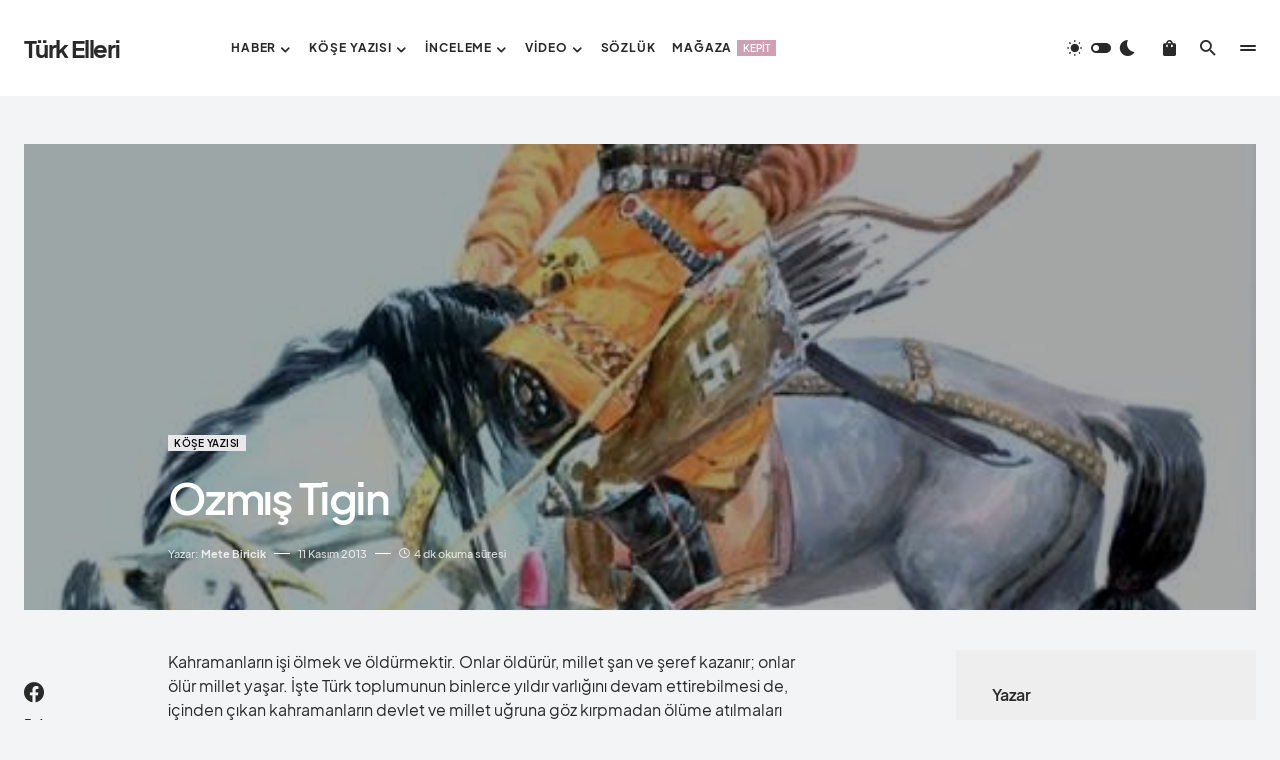

--- FILE ---
content_type: text/html; charset=UTF-8
request_url: https://turkelleri.com/kose-yazisi/ozmis-tigin/
body_size: 31657
content:
<!doctype html>
<html lang="tr" prefix="og: https://ogp.me/ns#">
<head>
	<meta charset="UTF-8" />
	<meta name="viewport" content="width=device-width, initial-scale=1" />
	<link rel="profile" href="https://gmpg.org/xfn/11" />
	
<!-- Rank Math PRO tarafından Arama Motoru Optimizasyonu - https://rankmath.com/ -->
<title>Ozmış Tigin - Türk Elleri</title>
<meta name="description" content="Kahramanların işi ölmek ve öldürmektir. Onlar öldürür, millet şan ve şeref kazanır; onlar ölür millet yaşar. İşte Türk toplumunun binlerce yıldır varlığını"/>
<meta name="robots" content="follow, index, max-snippet:-1, max-video-preview:-1, max-image-preview:large"/>
<link rel="canonical" href="https://turkelleri.com/kose-yazisi/ozmis-tigin/" />
<meta property="og:locale" content="tr_TR" />
<meta property="og:type" content="article" />
<meta property="og:title" content="Ozmış Tigin - Türk Elleri" />
<meta property="og:description" content="Kahramanların işi ölmek ve öldürmektir. Onlar öldürür, millet şan ve şeref kazanır; onlar ölür millet yaşar. İşte Türk toplumunun binlerce yıldır varlığını" />
<meta property="og:url" content="https://turkelleri.com/kose-yazisi/ozmis-tigin/" />
<meta property="og:site_name" content="Türk Elleri" />
<meta property="article:section" content="Köşe Yazısı" />
<meta property="og:image" content="https://turkelleri.com/wp-content/uploads/2023/04/ozmis-tigin.jpg" />
<meta property="og:image:secure_url" content="https://turkelleri.com/wp-content/uploads/2023/04/ozmis-tigin.jpg" />
<meta property="og:image:width" content="520" />
<meta property="og:image:height" content="605" />
<meta property="og:image:alt" content="Ozmış Tigin" />
<meta property="og:image:type" content="image/jpeg" />
<meta property="article:published_time" content="2013-11-11T22:12:13+03:00" />
<meta name="twitter:card" content="summary_large_image" />
<meta name="twitter:title" content="Ozmış Tigin - Türk Elleri" />
<meta name="twitter:description" content="Kahramanların işi ölmek ve öldürmektir. Onlar öldürür, millet şan ve şeref kazanır; onlar ölür millet yaşar. İşte Türk toplumunun binlerce yıldır varlığını" />
<meta name="twitter:image" content="https://turkelleri.com/wp-content/uploads/2023/04/ozmis-tigin.jpg" />
<meta name="twitter:label1" content="Yazan" />
<meta name="twitter:data1" content="Mete Biricik" />
<meta name="twitter:label2" content="Okuma süresi" />
<meta name="twitter:data2" content="4 dakika" />
<script type="application/ld+json" class="rank-math-schema-pro">{"@context":"https://schema.org","@graph":[{"@type":"Organization","@id":"https://turkelleri.com/#organization","name":"T\u00fcrk Elleri","url":"https://turkelleri.com","logo":{"@type":"ImageObject","@id":"https://turkelleri.com/#logo","url":"https://turkelleri.com/wp-content/uploads/2022/04/turk-elleri.jpg","contentUrl":"https://turkelleri.com/wp-content/uploads/2022/04/turk-elleri.jpg","caption":"T\u00fcrk Elleri","inLanguage":"tr","width":"150","height":"150"}},{"@type":"WebSite","@id":"https://turkelleri.com/#website","url":"https://turkelleri.com","name":"T\u00fcrk Elleri","publisher":{"@id":"https://turkelleri.com/#organization"},"inLanguage":"tr"},{"@type":"ImageObject","@id":"https://turkelleri.com/wp-content/uploads/2023/04/ozmis-tigin.jpg","url":"https://turkelleri.com/wp-content/uploads/2023/04/ozmis-tigin.jpg","width":"520","height":"605","inLanguage":"tr"},{"@type":"WebPage","@id":"https://turkelleri.com/kose-yazisi/ozmis-tigin/#webpage","url":"https://turkelleri.com/kose-yazisi/ozmis-tigin/","name":"Ozm\u0131\u015f Tigin - T\u00fcrk Elleri","datePublished":"2013-11-11T22:12:13+03:00","dateModified":"2013-11-11T22:12:13+03:00","isPartOf":{"@id":"https://turkelleri.com/#website"},"primaryImageOfPage":{"@id":"https://turkelleri.com/wp-content/uploads/2023/04/ozmis-tigin.jpg"},"inLanguage":"tr"},{"@type":"Person","@id":"https://turkelleri.com/author/metebiricik/","name":"Mete Biricik","url":"https://turkelleri.com/author/metebiricik/","image":{"@type":"ImageObject","@id":"https://turkelleri.com/wp-content/uploads/avatars/12/1682683303-bpfull.jpg","url":"https://turkelleri.com/wp-content/uploads/avatars/12/1682683303-bpfull.jpg","caption":"Mete Biricik","inLanguage":"tr"},"worksFor":{"@id":"https://turkelleri.com/#organization"}},{"@type":"NewsArticle","headline":"Ozm\u0131\u015f Tigin - T\u00fcrk Elleri","datePublished":"2013-11-11T22:12:13+03:00","dateModified":"2013-11-11T22:12:13+03:00","articleSection":"K\u00f6\u015fe Yaz\u0131s\u0131","author":{"@id":"https://turkelleri.com/author/metebiricik/","name":"Mete Biricik"},"publisher":{"@id":"https://turkelleri.com/#organization"},"description":"Kahramanlar\u0131n i\u015fi \u00f6lmek ve \u00f6ld\u00fcrmektir. Onlar \u00f6ld\u00fcr\u00fcr, millet \u015fan ve \u015feref kazan\u0131r; onlar \u00f6l\u00fcr millet ya\u015far. \u0130\u015fte T\u00fcrk toplumunun binlerce y\u0131ld\u0131r varl\u0131\u011f\u0131n\u0131","copyrightYear":"2013","copyrightHolder":{"@id":"https://turkelleri.com/#organization"},"name":"Ozm\u0131\u015f Tigin - T\u00fcrk Elleri","@id":"https://turkelleri.com/kose-yazisi/ozmis-tigin/#richSnippet","isPartOf":{"@id":"https://turkelleri.com/kose-yazisi/ozmis-tigin/#webpage"},"image":{"@id":"https://turkelleri.com/wp-content/uploads/2023/04/ozmis-tigin.jpg"},"inLanguage":"tr","mainEntityOfPage":{"@id":"https://turkelleri.com/kose-yazisi/ozmis-tigin/#webpage"}}]}</script>
<!-- /Rank Math WordPress SEO eklentisi -->

<link rel='dns-prefetch' href='//www.googletagmanager.com' />
<link rel="alternate" type="application/rss+xml" title="Türk Elleri &raquo; akışı" href="https://turkelleri.com/feed/" />
<link rel="alternate" type="application/rss+xml" title="Türk Elleri &raquo; yorum akışı" href="https://turkelleri.com/comments/feed/" />
<link rel="alternate" type="text/calendar" title="iCal İçerik Kaynağı Türk Elleri &raquo;" href="https://turkelleri.com/etkinlikler/?ical=1" />
<link rel="alternate" type="application/rss+xml" title="Türk Elleri &raquo; Ozmış Tigin yorum akışı" href="https://turkelleri.com/kose-yazisi/ozmis-tigin/feed/" />
<link rel="alternate" title="oEmbed (JSON)" type="application/json+oembed" href="https://turkelleri.com/wp-json/oembed/1.0/embed?url=https%3A%2F%2Fturkelleri.com%2Fkose-yazisi%2Fozmis-tigin%2F" />
<link rel="alternate" title="oEmbed (XML)" type="text/xml+oembed" href="https://turkelleri.com/wp-json/oembed/1.0/embed?url=https%3A%2F%2Fturkelleri.com%2Fkose-yazisi%2Fozmis-tigin%2F&#038;format=xml" />
			<link rel="preload" href="https://turkelleri.com/wp-content/plugins/canvas/assets/fonts/canvas-icons.woff" as="font" type="font/woff" crossorigin>
			<style id='wp-img-auto-sizes-contain-inline-css'>
img:is([sizes=auto i],[sizes^="auto," i]){contain-intrinsic-size:3000px 1500px}
/*# sourceURL=wp-img-auto-sizes-contain-inline-css */
</style>
<link rel='stylesheet' id='canvas-css' href='https://turkelleri.com/wp-content/plugins/canvas/assets/css/canvas.css?ver=2.5.1' media='all' />
<link rel='alternate stylesheet' id='powerkit-icons-css' href='https://turkelleri.com/wp-content/plugins/powerkit/assets/fonts/powerkit-icons.woff?ver=3.0.1' as='font' type='font/wof' crossorigin />
<link rel='stylesheet' id='powerkit-css' href='https://turkelleri.com/wp-content/plugins/powerkit/assets/css/powerkit.css?ver=3.0.1' media='all' />
<style id='wp-emoji-styles-inline-css'>

	img.wp-smiley, img.emoji {
		display: inline !important;
		border: none !important;
		box-shadow: none !important;
		height: 1em !important;
		width: 1em !important;
		margin: 0 0.07em !important;
		vertical-align: -0.1em !important;
		background: none !important;
		padding: 0 !important;
	}
/*# sourceURL=wp-emoji-styles-inline-css */
</style>
<link rel='stylesheet' id='wp-block-library-css' href='https://turkelleri.com/wp-includes/css/dist/block-library/style.min.css?ver=6.9' media='all' />
<style id='wp-block-categories-inline-css'>
.wp-block-categories{box-sizing:border-box}.wp-block-categories.alignleft{margin-right:2em}.wp-block-categories.alignright{margin-left:2em}.wp-block-categories.wp-block-categories-dropdown.aligncenter{text-align:center}.wp-block-categories .wp-block-categories__label{display:block;width:100%}
/*# sourceURL=https://turkelleri.com/wp-includes/blocks/categories/style.min.css */
</style>
<style id='wp-block-heading-inline-css'>
h1:where(.wp-block-heading).has-background,h2:where(.wp-block-heading).has-background,h3:where(.wp-block-heading).has-background,h4:where(.wp-block-heading).has-background,h5:where(.wp-block-heading).has-background,h6:where(.wp-block-heading).has-background{padding:1.25em 2.375em}h1.has-text-align-left[style*=writing-mode]:where([style*=vertical-lr]),h1.has-text-align-right[style*=writing-mode]:where([style*=vertical-rl]),h2.has-text-align-left[style*=writing-mode]:where([style*=vertical-lr]),h2.has-text-align-right[style*=writing-mode]:where([style*=vertical-rl]),h3.has-text-align-left[style*=writing-mode]:where([style*=vertical-lr]),h3.has-text-align-right[style*=writing-mode]:where([style*=vertical-rl]),h4.has-text-align-left[style*=writing-mode]:where([style*=vertical-lr]),h4.has-text-align-right[style*=writing-mode]:where([style*=vertical-rl]),h5.has-text-align-left[style*=writing-mode]:where([style*=vertical-lr]),h5.has-text-align-right[style*=writing-mode]:where([style*=vertical-rl]),h6.has-text-align-left[style*=writing-mode]:where([style*=vertical-lr]),h6.has-text-align-right[style*=writing-mode]:where([style*=vertical-rl]){rotate:180deg}
/*# sourceURL=https://turkelleri.com/wp-includes/blocks/heading/style.min.css */
</style>
<style id='wp-block-group-inline-css'>
.wp-block-group{box-sizing:border-box}:where(.wp-block-group.wp-block-group-is-layout-constrained){position:relative}
/*# sourceURL=https://turkelleri.com/wp-includes/blocks/group/style.min.css */
</style>
<link rel='stylesheet' id='wc-blocks-style-css' href='https://turkelleri.com/wp-content/plugins/woocommerce/assets/client/blocks/wc-blocks.css?ver=wc-9.9.5' media='all' />
<style id='global-styles-inline-css'>
:root{--wp--preset--aspect-ratio--square: 1;--wp--preset--aspect-ratio--4-3: 4/3;--wp--preset--aspect-ratio--3-4: 3/4;--wp--preset--aspect-ratio--3-2: 3/2;--wp--preset--aspect-ratio--2-3: 2/3;--wp--preset--aspect-ratio--16-9: 16/9;--wp--preset--aspect-ratio--9-16: 9/16;--wp--preset--color--black: #000000;--wp--preset--color--cyan-bluish-gray: #abb8c3;--wp--preset--color--white: #FFFFFF;--wp--preset--color--pale-pink: #f78da7;--wp--preset--color--vivid-red: #cf2e2e;--wp--preset--color--luminous-vivid-orange: #ff6900;--wp--preset--color--luminous-vivid-amber: #fcb900;--wp--preset--color--light-green-cyan: #7bdcb5;--wp--preset--color--vivid-green-cyan: #00d084;--wp--preset--color--pale-cyan-blue: #8ed1fc;--wp--preset--color--vivid-cyan-blue: #0693e3;--wp--preset--color--vivid-purple: #9b51e0;--wp--preset--color--blue: #1830cc;--wp--preset--color--green: #03a988;--wp--preset--color--orange: #FFBC49;--wp--preset--color--red: #fb0d48;--wp--preset--color--secondary-bg: #f8f3ee;--wp--preset--color--accent-bg: #ddefe9;--wp--preset--color--secondary: #a3a3a3;--wp--preset--color--primary: #292929;--wp--preset--color--gray-50: #f8f9fa;--wp--preset--color--gray-100: #f8f9fb;--wp--preset--color--gray-200: #e9ecef;--wp--preset--color--gray-300: #dee2e6;--wp--preset--gradient--vivid-cyan-blue-to-vivid-purple: linear-gradient(135deg,rgb(6,147,227) 0%,rgb(155,81,224) 100%);--wp--preset--gradient--light-green-cyan-to-vivid-green-cyan: linear-gradient(135deg,rgb(122,220,180) 0%,rgb(0,208,130) 100%);--wp--preset--gradient--luminous-vivid-amber-to-luminous-vivid-orange: linear-gradient(135deg,rgb(252,185,0) 0%,rgb(255,105,0) 100%);--wp--preset--gradient--luminous-vivid-orange-to-vivid-red: linear-gradient(135deg,rgb(255,105,0) 0%,rgb(207,46,46) 100%);--wp--preset--gradient--very-light-gray-to-cyan-bluish-gray: linear-gradient(135deg,rgb(238,238,238) 0%,rgb(169,184,195) 100%);--wp--preset--gradient--cool-to-warm-spectrum: linear-gradient(135deg,rgb(74,234,220) 0%,rgb(151,120,209) 20%,rgb(207,42,186) 40%,rgb(238,44,130) 60%,rgb(251,105,98) 80%,rgb(254,248,76) 100%);--wp--preset--gradient--blush-light-purple: linear-gradient(135deg,rgb(255,206,236) 0%,rgb(152,150,240) 100%);--wp--preset--gradient--blush-bordeaux: linear-gradient(135deg,rgb(254,205,165) 0%,rgb(254,45,45) 50%,rgb(107,0,62) 100%);--wp--preset--gradient--luminous-dusk: linear-gradient(135deg,rgb(255,203,112) 0%,rgb(199,81,192) 50%,rgb(65,88,208) 100%);--wp--preset--gradient--pale-ocean: linear-gradient(135deg,rgb(255,245,203) 0%,rgb(182,227,212) 50%,rgb(51,167,181) 100%);--wp--preset--gradient--electric-grass: linear-gradient(135deg,rgb(202,248,128) 0%,rgb(113,206,126) 100%);--wp--preset--gradient--midnight: linear-gradient(135deg,rgb(2,3,129) 0%,rgb(40,116,252) 100%);--wp--preset--font-size--small: 13px;--wp--preset--font-size--medium: 20px;--wp--preset--font-size--large: 36px;--wp--preset--font-size--x-large: 42px;--wp--preset--font-size--regular: 16px;--wp--preset--font-size--huge: 48px;--wp--preset--spacing--20: 0.44rem;--wp--preset--spacing--30: 0.67rem;--wp--preset--spacing--40: 1rem;--wp--preset--spacing--50: 1.5rem;--wp--preset--spacing--60: 2.25rem;--wp--preset--spacing--70: 3.38rem;--wp--preset--spacing--80: 5.06rem;--wp--preset--shadow--natural: 6px 6px 9px rgba(0, 0, 0, 0.2);--wp--preset--shadow--deep: 12px 12px 50px rgba(0, 0, 0, 0.4);--wp--preset--shadow--sharp: 6px 6px 0px rgba(0, 0, 0, 0.2);--wp--preset--shadow--outlined: 6px 6px 0px -3px rgb(255, 255, 255), 6px 6px rgb(0, 0, 0);--wp--preset--shadow--crisp: 6px 6px 0px rgb(0, 0, 0);}:where(.is-layout-flex){gap: 0.5em;}:where(.is-layout-grid){gap: 0.5em;}body .is-layout-flex{display: flex;}.is-layout-flex{flex-wrap: wrap;align-items: center;}.is-layout-flex > :is(*, div){margin: 0;}body .is-layout-grid{display: grid;}.is-layout-grid > :is(*, div){margin: 0;}:where(.wp-block-columns.is-layout-flex){gap: 2em;}:where(.wp-block-columns.is-layout-grid){gap: 2em;}:where(.wp-block-post-template.is-layout-flex){gap: 1.25em;}:where(.wp-block-post-template.is-layout-grid){gap: 1.25em;}.has-black-color{color: var(--wp--preset--color--black) !important;}.has-cyan-bluish-gray-color{color: var(--wp--preset--color--cyan-bluish-gray) !important;}.has-white-color{color: var(--wp--preset--color--white) !important;}.has-pale-pink-color{color: var(--wp--preset--color--pale-pink) !important;}.has-vivid-red-color{color: var(--wp--preset--color--vivid-red) !important;}.has-luminous-vivid-orange-color{color: var(--wp--preset--color--luminous-vivid-orange) !important;}.has-luminous-vivid-amber-color{color: var(--wp--preset--color--luminous-vivid-amber) !important;}.has-light-green-cyan-color{color: var(--wp--preset--color--light-green-cyan) !important;}.has-vivid-green-cyan-color{color: var(--wp--preset--color--vivid-green-cyan) !important;}.has-pale-cyan-blue-color{color: var(--wp--preset--color--pale-cyan-blue) !important;}.has-vivid-cyan-blue-color{color: var(--wp--preset--color--vivid-cyan-blue) !important;}.has-vivid-purple-color{color: var(--wp--preset--color--vivid-purple) !important;}.has-black-background-color{background-color: var(--wp--preset--color--black) !important;}.has-cyan-bluish-gray-background-color{background-color: var(--wp--preset--color--cyan-bluish-gray) !important;}.has-white-background-color{background-color: var(--wp--preset--color--white) !important;}.has-pale-pink-background-color{background-color: var(--wp--preset--color--pale-pink) !important;}.has-vivid-red-background-color{background-color: var(--wp--preset--color--vivid-red) !important;}.has-luminous-vivid-orange-background-color{background-color: var(--wp--preset--color--luminous-vivid-orange) !important;}.has-luminous-vivid-amber-background-color{background-color: var(--wp--preset--color--luminous-vivid-amber) !important;}.has-light-green-cyan-background-color{background-color: var(--wp--preset--color--light-green-cyan) !important;}.has-vivid-green-cyan-background-color{background-color: var(--wp--preset--color--vivid-green-cyan) !important;}.has-pale-cyan-blue-background-color{background-color: var(--wp--preset--color--pale-cyan-blue) !important;}.has-vivid-cyan-blue-background-color{background-color: var(--wp--preset--color--vivid-cyan-blue) !important;}.has-vivid-purple-background-color{background-color: var(--wp--preset--color--vivid-purple) !important;}.has-black-border-color{border-color: var(--wp--preset--color--black) !important;}.has-cyan-bluish-gray-border-color{border-color: var(--wp--preset--color--cyan-bluish-gray) !important;}.has-white-border-color{border-color: var(--wp--preset--color--white) !important;}.has-pale-pink-border-color{border-color: var(--wp--preset--color--pale-pink) !important;}.has-vivid-red-border-color{border-color: var(--wp--preset--color--vivid-red) !important;}.has-luminous-vivid-orange-border-color{border-color: var(--wp--preset--color--luminous-vivid-orange) !important;}.has-luminous-vivid-amber-border-color{border-color: var(--wp--preset--color--luminous-vivid-amber) !important;}.has-light-green-cyan-border-color{border-color: var(--wp--preset--color--light-green-cyan) !important;}.has-vivid-green-cyan-border-color{border-color: var(--wp--preset--color--vivid-green-cyan) !important;}.has-pale-cyan-blue-border-color{border-color: var(--wp--preset--color--pale-cyan-blue) !important;}.has-vivid-cyan-blue-border-color{border-color: var(--wp--preset--color--vivid-cyan-blue) !important;}.has-vivid-purple-border-color{border-color: var(--wp--preset--color--vivid-purple) !important;}.has-vivid-cyan-blue-to-vivid-purple-gradient-background{background: var(--wp--preset--gradient--vivid-cyan-blue-to-vivid-purple) !important;}.has-light-green-cyan-to-vivid-green-cyan-gradient-background{background: var(--wp--preset--gradient--light-green-cyan-to-vivid-green-cyan) !important;}.has-luminous-vivid-amber-to-luminous-vivid-orange-gradient-background{background: var(--wp--preset--gradient--luminous-vivid-amber-to-luminous-vivid-orange) !important;}.has-luminous-vivid-orange-to-vivid-red-gradient-background{background: var(--wp--preset--gradient--luminous-vivid-orange-to-vivid-red) !important;}.has-very-light-gray-to-cyan-bluish-gray-gradient-background{background: var(--wp--preset--gradient--very-light-gray-to-cyan-bluish-gray) !important;}.has-cool-to-warm-spectrum-gradient-background{background: var(--wp--preset--gradient--cool-to-warm-spectrum) !important;}.has-blush-light-purple-gradient-background{background: var(--wp--preset--gradient--blush-light-purple) !important;}.has-blush-bordeaux-gradient-background{background: var(--wp--preset--gradient--blush-bordeaux) !important;}.has-luminous-dusk-gradient-background{background: var(--wp--preset--gradient--luminous-dusk) !important;}.has-pale-ocean-gradient-background{background: var(--wp--preset--gradient--pale-ocean) !important;}.has-electric-grass-gradient-background{background: var(--wp--preset--gradient--electric-grass) !important;}.has-midnight-gradient-background{background: var(--wp--preset--gradient--midnight) !important;}.has-small-font-size{font-size: var(--wp--preset--font-size--small) !important;}.has-medium-font-size{font-size: var(--wp--preset--font-size--medium) !important;}.has-large-font-size{font-size: var(--wp--preset--font-size--large) !important;}.has-x-large-font-size{font-size: var(--wp--preset--font-size--x-large) !important;}
/*# sourceURL=global-styles-inline-css */
</style>

<style id='classic-theme-styles-inline-css'>
/*! This file is auto-generated */
.wp-block-button__link{color:#fff;background-color:#32373c;border-radius:9999px;box-shadow:none;text-decoration:none;padding:calc(.667em + 2px) calc(1.333em + 2px);font-size:1.125em}.wp-block-file__button{background:#32373c;color:#fff;text-decoration:none}
/*# sourceURL=/wp-includes/css/classic-themes.min.css */
</style>
<link rel='stylesheet' id='canvas-block-posts-sidebar-css' href='https://turkelleri.com/wp-content/plugins/canvas/components/posts/block-posts-sidebar/block-posts-sidebar.css?ver=1750758729' media='all' />
<link rel='stylesheet' id='absolute-reviews-css' href='https://turkelleri.com/wp-content/plugins/absolute-reviews/public/css/absolute-reviews-public.css?ver=1.1.6' media='all' />
<link rel='stylesheet' id='bbp-default-css' href='https://turkelleri.com/wp-content/plugins/bbpress/templates/default/css/bbpress.min.css?ver=2.6.13' media='all' />
<link rel='stylesheet' id='canvas-block-heading-style-css' href='https://turkelleri.com/wp-content/plugins/canvas/components/content-formatting/block-heading/block.css?ver=1750758729' media='all' />
<link rel='stylesheet' id='canvas-block-list-style-css' href='https://turkelleri.com/wp-content/plugins/canvas/components/content-formatting/block-list/block.css?ver=1750758729' media='all' />
<link rel='stylesheet' id='canvas-block-paragraph-style-css' href='https://turkelleri.com/wp-content/plugins/canvas/components/content-formatting/block-paragraph/block.css?ver=1750758729' media='all' />
<link rel='stylesheet' id='canvas-block-separator-style-css' href='https://turkelleri.com/wp-content/plugins/canvas/components/content-formatting/block-separator/block.css?ver=1750758729' media='all' />
<link rel='stylesheet' id='canvas-block-group-style-css' href='https://turkelleri.com/wp-content/plugins/canvas/components/basic-elements/block-group/block.css?ver=1750758729' media='all' />
<link rel='stylesheet' id='canvas-block-cover-style-css' href='https://turkelleri.com/wp-content/plugins/canvas/components/basic-elements/block-cover/block.css?ver=1750758729' media='all' />
<link rel='stylesheet' id='menu-image-css' href='https://turkelleri.com/wp-content/plugins/menu-image/includes/css/menu-image.css?ver=3.12' media='all' />
<link rel='stylesheet' id='dashicons-css' href='https://turkelleri.com/wp-includes/css/dashicons.min.css?ver=6.9' media='all' />
<link rel='stylesheet' id='powerkit-author-box-css' href='https://turkelleri.com/wp-content/plugins/powerkit/modules/author-box/public/css/public-powerkit-author-box.css?ver=3.0.1' media='all' />
<link rel='stylesheet' id='powerkit-basic-elements-css' href='https://turkelleri.com/wp-content/plugins/powerkit/modules/basic-elements/public/css/public-powerkit-basic-elements.css?ver=3.0.1' media='screen' />
<link rel='stylesheet' id='powerkit-content-formatting-css' href='https://turkelleri.com/wp-content/plugins/powerkit/modules/content-formatting/public/css/public-powerkit-content-formatting.css?ver=3.0.1' media='all' />
<link rel='stylesheet' id='powerkit-сontributors-css' href='https://turkelleri.com/wp-content/plugins/powerkit/modules/contributors/public/css/public-powerkit-contributors.css?ver=3.0.1' media='all' />
<link rel='stylesheet' id='powerkit-facebook-css' href='https://turkelleri.com/wp-content/plugins/powerkit/modules/facebook/public/css/public-powerkit-facebook.css?ver=3.0.1' media='all' />
<link rel='stylesheet' id='powerkit-featured-categories-css' href='https://turkelleri.com/wp-content/plugins/powerkit/modules/featured-categories/public/css/public-powerkit-featured-categories.css?ver=3.0.1' media='all' />
<link rel='stylesheet' id='powerkit-inline-posts-css' href='https://turkelleri.com/wp-content/plugins/powerkit/modules/inline-posts/public/css/public-powerkit-inline-posts.css?ver=3.0.1' media='all' />
<link rel='stylesheet' id='powerkit-instagram-css' href='https://turkelleri.com/wp-content/plugins/powerkit/modules/instagram/public/css/public-powerkit-instagram.css?ver=3.0.1' media='all' />
<link rel='stylesheet' id='glightbox-css' href='https://turkelleri.com/wp-content/plugins/powerkit/modules/lightbox/public/css/glightbox.min.css?ver=3.0.1' media='all' />
<link rel='stylesheet' id='powerkit-lightbox-css' href='https://turkelleri.com/wp-content/plugins/powerkit/modules/lightbox/public/css/public-powerkit-lightbox.css?ver=3.0.1' media='all' />
<link rel='stylesheet' id='powerkit-opt-in-forms-css' href='https://turkelleri.com/wp-content/plugins/powerkit/modules/opt-in-forms/public/css/public-powerkit-opt-in-forms.css?ver=3.0.1' media='all' />
<link rel='stylesheet' id='powerkit-widget-posts-css' href='https://turkelleri.com/wp-content/plugins/powerkit/modules/posts/public/css/public-powerkit-widget-posts.css?ver=3.0.1' media='all' />
<link rel='stylesheet' id='powerkit-scroll-to-top-css' href='https://turkelleri.com/wp-content/plugins/powerkit/modules/scroll-to-top/public/css/public-powerkit-scroll-to-top.css?ver=3.0.1' media='all' />
<link rel='stylesheet' id='powerkit-share-buttons-css' href='https://turkelleri.com/wp-content/plugins/powerkit/modules/share-buttons/public/css/public-powerkit-share-buttons.css?ver=3.0.1' media='all' />
<link rel='stylesheet' id='powerkit-social-links-css' href='https://turkelleri.com/wp-content/plugins/powerkit/modules/social-links/public/css/public-powerkit-social-links.css?ver=3.0.1' media='all' />
<link rel='stylesheet' id='powerkit-table-of-contents-css' href='https://turkelleri.com/wp-content/plugins/powerkit/modules/table-of-contents/public/css/public-powerkit-table-of-contents.css?ver=3.0.1' media='all' />
<link rel='stylesheet' id='powerkit-twitter-css' href='https://turkelleri.com/wp-content/plugins/powerkit/modules/twitter/public/css/public-powerkit-twitter.css?ver=3.0.1' media='all' />
<link rel='stylesheet' id='powerkit-widget-about-css' href='https://turkelleri.com/wp-content/plugins/powerkit/modules/widget-about/public/css/public-powerkit-widget-about.css?ver=3.0.1' media='all' />
<link rel='stylesheet' id='widgetopts-styles-css' href='https://turkelleri.com/wp-content/plugins/widget-options/assets/css/widget-options.css?ver=4.1.1' media='all' />
<link rel='stylesheet' id='woocommerce-layout-css' href='https://turkelleri.com/wp-content/plugins/woocommerce/assets/css/woocommerce-layout.css?ver=9.9.5' media='all' />
<link rel='stylesheet' id='woocommerce-smallscreen-css' href='https://turkelleri.com/wp-content/plugins/woocommerce/assets/css/woocommerce-smallscreen.css?ver=9.9.5' media='only screen and (max-width: 768px)' />
<link rel='stylesheet' id='woocommerce-general-css' href='https://turkelleri.com/wp-content/plugins/woocommerce/assets/css/woocommerce.css?ver=9.9.5' media='all' />
<style id='woocommerce-inline-inline-css'>
.woocommerce form .form-row .required { visibility: visible; }
/*# sourceURL=woocommerce-inline-inline-css */
</style>
<link rel='stylesheet' id='brands-styles-css' href='https://turkelleri.com/wp-content/plugins/woocommerce/assets/css/brands.css?ver=9.9.5' media='all' />
<link rel='stylesheet' id='csco-styles-css' href='https://turkelleri.com/wp-content/themes/blueprint/style.css?ver=1.1.4' media='all' />
<style id='csco-styles-inline-css'>

:root {
	/* Base Font */
	--cs-font-base-family: 'plus-jakarta-sans', sans-serif;
	--cs-font-base-size: 1rem;
	--cs-font-base-weight: 400;
	--cs-font-base-style: normal;
	--cs-font-base-letter-spacing: normal;
	--cs-font-base-line-height: 1.5;

	/* Primary Font */
	--cs-font-primary-family: 'plus-jakarta-sans', sans-serif;
	--cs-font-primary-size: 0.6875rem;
	--cs-font-primary-weight: 700;
	--cs-font-primary-style: normal;
	--cs-font-primary-letter-spacing: 0.125em;
	--cs-font-primary-text-transform: uppercase;

	/* Secondary Font */
	--cs-font-secondary-family: 'plus-jakarta-sans', sans-serif;
	--cs-font-secondary-size: 0.75rem;
	--cs-font-secondary-weight: 500;
	--cs-font-secondary-style: normal;
	--cs-font-secondary-letter-spacing: normal;
	--cs-font-secondary-text-transform: initial;

	/* Category Font */
	--cs-font-category-family 'plus-jakarta-sans', sans-serif;
	--cs-font-category-size: 0.625rem;
	--cs-font-category-weight: 600;
	--cs-font-category-style: normal;
	--cs-font-category-letter-spacing: 0.05em;
	--cs-font-category-text-transform: uppercase;

	/* Tags Font */
	--cs-font-tags-family: 'plus-jakarta-sans', sans-serif;
	--cs-font-tags-size: 0.6875rem;
	--cs-font-tags-weight: 600;
	--cs-font-tags-style: normal;
	--cs-font-tags-letter-spacing: 0.025em;
	--cs-font-tags-text-transform: uppercase;

	/* Post Meta Font */
	--cs-font-post-meta-family: 'plus-jakarta-sans', sans-serif;
	--cs-font-post-meta-size: 0.6875rem;
	--cs-font-post-meta-weight: 500;
	--cs-font-post-meta-style: normal;
	--cs-font-post-meta-letter-spacing: normal;
	--cs-font-post-meta-text-transform: initial;

	/* Input Font */
	--cs-font-input-family: 'plus-jakarta-sans', sans-serif;
	--cs-font-input-size: 0.875rem;
	--cs-font-input-line-height: 1.625rem;
	--cs-font-input-weight: 500;
	--cs-font-input-style: normal;
	--cs-font-input-letter-spacing: normal;
	--cs-font-input-text-transform: initial;

	/* Post Subbtitle */
	--cs-font-post-subtitle-family: 'plus-jakarta-sans', sans-serif;
	--cs-font-post-subtitle-size: 2.25rem;
	--cs-font-post-subtitle-weight: 300;
	--cs-font-post-subtitle-line-height: 1.15;
	--cs-font-post-subtitle-letter-spacing: normal;

	/* Post Content */
	--cs-font-post-content-family: 'plus-jakarta-sans', sans-serif;
	--cs-font-post-content-size: 1rem;
	--cs-font-post-content-letter-spacing: normal;

	/* Summary */
	--cs-font-entry-summary-family: 'plus-jakarta-sans', sans-serif;
	--cs-font-entry-summary-size: 1.25rem;
	--cs-font-entry-summary-letter-spacing: normal;

	/* Entry Excerpt */
	--cs-font-entry-excerpt-family: 'plus-jakarta-sans', sans-serif;
	--cs-font-entry-excerpt-size: 1rem;
	--cs-font-entry-excerpt-line-height: 1.5;
	--cs-font-entry-excerpt-wight: 400;
	--cs-font-entry-excerpt-letter-spacing: normal;

	/* Logos --------------- */

	/* Main Logo */
	--cs-font-main-logo-family: 'plus-jakarta-sans', sans-serif;
	--cs-font-main-logo-size: 1.5rem;
	--cs-font-main-logo-weight: 700;
	--cs-font-main-logo-style: normal;
	--cs-font-main-logo-letter-spacing: -0.05em;
	--cs-font-main-logo-text-transform: initial;

	/* Footer Logo */
	--cs-font-footer-logo-family: 'plus-jakarta-sans', sans-serif;
	--cs-font-footer-logo-size: 1.5rem;
	--cs-font-footer-logo-weight: 700;
	--cs-font-footer-logo-style: normal;
	--cs-font-footer-logo-letter-spacing: -0.05em;
	--cs-font-footer-logo-text-transform: initial;

	/* Headings --------------- */

	/* Headings */
	--cs-font-headings-family: 'plus-jakarta-sans', sans-serif;
	--cs-font-headings-weight: 600;
	--cs-font-headings-style: normal;
	--cs-font-headings-line-height: 1.15;
	--cs-font-headings-letter-spacing: -0.0375em;
	--cs-font-headings-text-transform: initial;

	/* Headings Excerpt */
	--cs-font-headings-excerpt-family: 'plus-jakarta-sans', sans-serif;
	--cs-font-headings-excerpt-weight: 300;
	--cs-font-headings-excerpt-style: normal;
	--cs-font-headings-excerpt-line-height: 1.15;
	--cs-font-headings-excerpt-letter-spacing: -0.0375em;
	--cs-font-headings-excerpt-text-transform: initial;

	/* Section Headings */
	--cs-font-section-headings-family: 'plus-jakarta-sans', sans-serif;
	--cs-font-section-headings-size: 1.25rem;
	--cs-font-section-headings-weight: 600;
	--cs-font-section-headings-style: normal;
	--cs-font-section-headings-letter-spacing: -0.05em;
	--cs-font-section-headings-text-transform: initial;

	/* Primary Menu Font --------------- */
	/* Used for main top level menu elements. */
	--cs-font-primary-menu-family: 'plus-jakarta-sans', sans-serif;
	--cs-font-primary-menu-size: 0.75rem;
	--cs-font-primary-menu-weight: 700;
	--cs-font-primary-menu-style: normal;
	--cs-font-primary-menu-letter-spacing: 0.075em;
	--cs-font-primary-menu-text-transform: uppercase;

	/* Primary Submenu Font */
	/* Used for submenu elements. */
	--cs-font-primary-submenu-family: 'plus-jakarta-sans', sans-serif;
	--cs-font-primary-submenu-size: 0.75rem;
	--cs-font-primary-submenu-weight: 500;
	--cs-font-primary-submenu-style: normal;
	--cs-font-primary-submenu-letter-spacing: normal;
	--cs-font-primary-submenu-text-transform: initial;

	/* Featured Menu Font */
	/* Used for main top level featured-menu elements. */
	--cs-font-featured-menu-family: 'plus-jakarta-sans', sans-serif;
	--cs-font-featured-menu-size: 0.75rem;
	--cs-font-featured-menu-weight: 700;
	--cs-font-featured-menu-style: normal;
	--cs-font-featured-menu-letter-spacing: 0.075em;
	--cs-font-featured-menu-text-transform: uppercase;

	/* Featured Submenu Font */
	/* Used for featured-submenu elements. */
	--cs-font-featured-submenu-family: 'plus-jakarta-sans', sans-serif;
	--cs-font-featured-submenu-size: 0.75rem;
	--cs-font-featured-submenu-weight: 500;
	--cs-font-featured-submenu-style: normal;
	--cs-font-featured-submenu-letter-spacing: normal;
	--cs-font-featured-submenu-text-transform: initial;

	/* Fullscreen Menu Font */
	/* Used for main top level fullscreen-menu elements. */
	--cs-font-fullscreen-menu-family: 'plus-jakarta-sans', sans-serif;
	--cs-font-fullscreen-menu-size: 2.5rem;
	--cs-font-fullscreen-menu-weight: 600;
	--cs-font-fullscreen-menu-line-height: 1;
	--cs-font-fullscreen-menu-style: normal;
	--cs-font-fullscreen-menu-letter-spacing: -0.05em;
	--cs-font-fullscreen-menu-text-transform: initial;

	/* Fullscreen Submenu Font */
	/* Used for fullscreen-submenu elements. */
	--cs-font-fullscreen-submenu-family: 'plus-jakarta-sans', sans-serif;
	--cs-font-fullscreen-submenu-size: 1rem;
	--cs-font-fullscreen-submenu-weight: 500;
	--cs-font-fullscreen-submenu-line-height: 1;
	--cs-font-fullscreen-submenu-style: normal;
	--cs-font-fullscreen-submenu-letter-spacing: normal;
	--cs-font-fullscreen-submenu-text-transform: initial;

	/* Footer Menu Heading Font
	/* Used for main top level footer elements. */
	--cs-font-footer-menu-family: 'plus-jakarta-sans', sans-serif;
	--cs-font-footer-menu-size: 1.25rem;
	--cs-font-footer-menu-weight: 600;
	--cs-font-footer-menu-line-height: 1;
	--cs-font-footer-menu-style: normal;
	--cs-font-footer-menu-letter-spacing: -0.05em;
	--cs-font-footer-menu-text-transform: initial;

	/* Footer Submenu Font */
	/* Used footer-submenu elements. */
	--cs-font-footer-submenu-family: 'plus-jakarta-sans', sans-serif;
	--cs-font-footer-submenu-size: 0.75rem;
	--cs-font-footer-submenu-weight: 700;
	--cs-font-footer-submenu-line-height: 1.5;
	--cs-font-footer-submenu-style: normal;
	--cs-font-footer-submenu-letter-spacing: 0.075em;
	--cs-font-footer-submenu-text-transform: uppercase;

	/* Footer Bottom Menu Font */
	/* Used footer-bottom-submenu elements. */
	--cs-font-footer-bottom-submenu-family: 'plus-jakarta-sans', sans-serif;
	--cs-font-footer-bottom-submenu-size: 0.75rem;
	--cs-font-footer-bottom-submenu-weight: 500;
	--cs-font-footer-bottom-submenu-line-height: 1;
	--cs-font-footer-bottom-submenu-style: normal;
	--cs-font-footer-bottom-submenu-letter-spacing: normal;
	--cs-font-footer-bottom-submenu-text-transform: initial;

	/* Category Letter Font */
	--cs-font-category-letter-family: 'plus-jakarta-sans', sans-serif;
	--cs-font-category-letter-size: 4rem;
	--cs-font-category-letter-weight: 600;
	--cs-font-category-letter-style: normal;

	/* Category label */
	--cs-font-category-label-family: 'plus-jakarta-sans', sans-serif;
	--cs-font-category-label-size: 1.125rem;
	--cs-font-category-label-weight: 400;
	--cs-font-category-label-style: normal;
	--cs-font-category-label-line-height: 1.15;
	--cs-font-category-label-letter-spacing: -0.0125em;
	--cs-font-category-label-text-transform: initial;

	/* Custom-label Font */
	/* Used for custom-label. */
	--cs-font-custom-label-family: 'plus-jakarta-sans', sans-serif;
	--cs-font-custom-label-size: 0.75rem;
	--cs-font-custom-label-weight: 500;
	--cs-font-custom-label-style: normal;
	--cs-font-custom-label-letter-spacing: normal;
	--cs-font-custom-label-text-transform: uppercase;

	/* Label */
	--cs-font-label-family: 'plus-jakarta-sans', sans-serif;
	--cs-font-label-size: 0.75rem;
	--cs-font-label-weight: 700;
	--cs-font-label-style: normal;
	--cs-font-label-letter-spacing: -0.025em;
	--cs-font-label-text-transform: uppercase;

	/* Header instagram */
	/* Used for Header instagrams. */
	--cs-font-header-instagram-family: 'plus-jakarta-sans', sans-serif;
	--cs-font-header-instagram-size: 2rem;
	--cs-font-header-instagram-weight: 400;
	--cs-font-header-instagram-style: normal;
	--cs-font-header-instagram-letter-spacing: normal;
	--cs-font-header-instagram-text-transform: none;

	/* Used badge*/
	--cs-font-badge-family: 'plus-jakarta-sans', sans-serif;
	--cs-font-badge-size: 0.625rem;
	--cs-font-badge-weight: 600;
	--cs-font-badge-style: normal;
	--cs-font-badge-letter-spacing: normal;
	--cs-font-badge-text-transform: uppercase;;
}


.searchwp-live-search-no-min-chars:after { content: "Continue typing" }
/*# sourceURL=csco-styles-inline-css */
</style>
<link rel='stylesheet' id='csco_css_wc-css' href='https://turkelleri.com/wp-content/themes/blueprint/assets/css/woocommerce.css?ver=1.1.4' media='all' />
<style id='csco-theme-fonts-inline-css'>
@font-face {font-family: plus-jakarta-sans;src: url('https://turkelleri.com/wp-content/themes/blueprint/assets/static/fonts/plus-jakarta-sans-300.woff2') format('woff2'),url('https://turkelleri.com/wp-content/themes/blueprint/assets/static/fonts/plus-jakarta-sans-300.woff') format('woff');font-weight: 300;font-style: normal;font-display: swap;}@font-face {font-family: plus-jakarta-sans;src: url('https://turkelleri.com/wp-content/themes/blueprint/assets/static/fonts/plus-jakarta-sans-regular.woff2') format('woff2'),url('https://turkelleri.com/wp-content/themes/blueprint/assets/static/fonts/plus-jakarta-sans-regular.woff') format('woff');font-weight: 400;font-style: normal;font-display: swap;}@font-face {font-family: plus-jakarta-sans;src: url('https://turkelleri.com/wp-content/themes/blueprint/assets/static/fonts/plus-jakarta-sans-500.woff2') format('woff2'),url('https://turkelleri.com/wp-content/themes/blueprint/assets/static/fonts/plus-jakarta-sans-500.woff') format('woff');font-weight: 500;font-style: normal;font-display: swap;}@font-face {font-family: plus-jakarta-sans;src: url('https://turkelleri.com/wp-content/themes/blueprint/assets/static/fonts/plus-jakarta-sans-600.woff2') format('woff2'),url('https://turkelleri.com/wp-content/themes/blueprint/assets/static/fonts/plus-jakarta-sans-600.woff') format('woff');font-weight: 600;font-style: normal;font-display: swap;}@font-face {font-family: plus-jakarta-sans;src: url('https://turkelleri.com/wp-content/themes/blueprint/assets/static/fonts/plus-jakarta-sans-700.woff2') format('woff2'),url('https://turkelleri.com/wp-content/themes/blueprint/assets/static/fonts/plus-jakarta-sans-700.woff') format('woff');font-weight: 700;font-style: normal;font-display: swap;}
/*# sourceURL=csco-theme-fonts-inline-css */
</style>
<style id='csco-customizer-output-styles-inline-css'>
:root, [data-site-scheme="default"]{--cs-color-site-background:#f3f4f5;--cs-color-header-background:#ffffff;--cs-color-header-background-alpha:rgba(255,255,255,0.85);--cs-color-submenu-background:rgba(255,255,255,0.85);--cs-color-search-background:rgba(255,255,255,0.85);--cs-color-multi-column-background:rgba(255,255,255,0.85);--cs-color-fullscreen-menu-background:rgba(255,255,255,0.85);--cs-color-footer-background:#ffffff;--cs-color-footer-bottom-background:#fafafa;}:root, [data-scheme="default"]{--cs-color-overlay-background:rgba(0,0,0,0.15);--cs-color-overlay-secondary-background:rgba(0,0,0,0.35);--cs-color-link:#000000;--cs-color-link-hover:#a3a3a3;--cs-color-accent:#191919;--cs-color-secondary:#a3a3a3;--cs-palette-color-secondary:#a3a3a3;--cs-color-button:#292929;--cs-color-button-contrast:#ffffff;--cs-color-button-hover:#d7cfb8;--cs-color-button-hover-contrast:#000000;--cs-color-category:#e9e9eb;--cs-color-category-contrast:#000000;--cs-color-category-hover:#454558;--cs-color-category-hover-contrast:#ffffff;--cs-color-tags:#ededed;--cs-color-tags-contrast:#292929;--cs-color-tags-hover:#484f7e;--cs-color-tags-hover-contrast:#ffffff;--cs-color-post-meta:#292929;--cs-color-post-meta-link:#292929;--cs-color-post-meta-link-hover:#818181;--cs-color-excerpt:#717275;--cs-color-badge-primary:#484f7e;--cs-color-badge-secondary:#ededed;--cs-color-badge-success:#9db8ad;--cs-color-badge-danger:#cfa0b1;--cs-color-badge-warning:#cac6b4;--cs-color-badge-info:#5c6693;--cs-color-badge-dark:#000000;--cs-color-badge-light:#fafafa;}[data-scheme="default"] [class*="-badge"][class*="-primary"]{--cs-color-badge-dark-contrast:#ffffff;}[data-scheme="default"] [class*="-badge"][class*="-secondary"]{--cs-color-badge-light-contrast:#000000;}[data-scheme="default"] [class*="-badge"][class*="-success"]{--cs-color-badge-dark-contrast:#ffffff;}[data-scheme="default"] [class*="-badge"][class*="-danger"]{--cs-color-badge-dark-contrast:#ffffff;}[data-scheme="default"] [class*="-badge"][class*="-warning"]{--cs-color-badge-dark-contrast:#ffffff;}[data-scheme="default"] [class*="-badge"][class*="-info"]{--cs-color-badge-dark-contrast:#ffffff;}[data-scheme="default"] [class*="-badge"][class*="-dark"]{--cs-color-badge-dark-contrast:#ffffff;}[data-scheme="default"] [class*="-badge"][class*="-light"]{--cs-color-badge-light-contrast:#000000;}[data-site-scheme="dark"]{--cs-color-site-background:#1c1c1c;--cs-color-header-background:#292929;--cs-color-header-background-alpha:rgba(28,28,28,0.85);--cs-color-submenu-background:rgba(28,28,28,0.85);--cs-color-search-background:rgba(28,28,28,0.85);--cs-color-multi-column-background:rgba(28,28,28,0.85);--cs-color-fullscreen-menu-background:rgba(28,28,28,0.85);--cs-color-footer-background:#292929;--cs-color-footer-bottom-background:#1c1c1c;--cs-color-overlay-background:rgba(0,0,0,0.15);--cs-color-overlay-secondary-background:rgba(0,0,0,0.35);--cs-color-link:#ffffff;--cs-color-link-hover:rgba(255,255,255,0.75);}:root{--cs-color-submenu-background-dark:rgba(28,28,28,0.85);--cs-color-search-background-dark:rgba(28,28,28,0.85);--cs-color-multi-column-background-dark:rgba(28,28,28,0.85);--cs-layout-elements-border-radius:0px;--cs-thumbnail-border-radius:0px;--cs-button-border-radius:0px;--cnvs-tabs-border-radius:0px;--cs-input-border-radius:0px;--cs-badge-border-radius:0px;--cs-category-label-border-radius:0px;--cs-header-initial-height:96px;}[data-scheme="dark"]{--cs-color-accent:#191919;--cs-color-secondary:#bcbcbc;--cs-palette-color-secondary:#bcbcbc;--cs-color-button:#353535;--cs-color-button-contrast:#ffffff;--cs-color-button-hover:#000000;--cs-color-button-hover-contrast:#ffffff;--cs-color-category:#e9e9eb;--cs-color-category-contrast:#000000;--cs-color-category-hover:#818181;--cs-color-category-hover-contrast:#ffffff;--cs-color-post-meta:#ffffff;--cs-color-post-meta-link:#ffffff;--cs-color-post-meta-link-hover:#818181;--cs-color-excerpt:#e0e0e0;--cs-color-badge-primary:#484f7e;--cs-color-badge-secondary:#ededed;--cs-color-badge-success:#9db8ad;--cs-color-badge-danger:#cfa0b1;--cs-color-badge-warning:#cac6b4;--cs-color-badge-info:#5c6693;--cs-color-badge-dark:rgba(255,255,255,0.7);--cs-color-badge-light:rgb(238,238,238);}[data-scheme="dark"] [class*="-badge"][class*="-primary"]{--cs-color-badge-dark-contrast:#ffffff;}[data-scheme="dark"] [class*="-badge"][class*="-secondary"]{--cs-color-badge-light-contrast:#000000;}[data-scheme="dark"] [class*="-badge"][class*="-success"]{--cs-color-badge-dark-contrast:#ffffff;}[data-scheme="dark"] [class*="-badge"][class*="-danger"]{--cs-color-badge-dark-contrast:#ffffff;}[data-scheme="dark"] [class*="-badge"][class*="-warning"]{--cs-color-badge-dark-contrast:#ffffff;}[data-scheme="dark"] [class*="-badge"][class*="-info"]{--cs-color-badge-dark-contrast:#ffffff;}[data-scheme="dark"] [class*="-badge"][class*="-dark"]{--cs-color-badge-dark-contrast:#ffffff;}[data-scheme="dark"] [class*="-badge"][class*="-light"]{--cs-color-badge-light-contrast:#020202;}:root .cnvs-block-section-heading, [data-scheme="default"] .cnvs-block-section-heading, [data-scheme="dark"] [data-scheme="default"] .cnvs-block-section-heading{--cnvs-section-heading-border-color:#d5d5d5;}[data-scheme="dark"] .cnvs-block-section-heading{--cnvs-section-heading-border-color:#494949;}
/*# sourceURL=csco-customizer-output-styles-inline-css */
</style>
<script src="https://turkelleri.com/wp-includes/js/jquery/jquery.min.js?ver=3.7.1" id="jquery-core-js"></script>
<script src="https://turkelleri.com/wp-includes/js/jquery/jquery-migrate.min.js?ver=3.4.1" id="jquery-migrate-js"></script>
<script src="https://turkelleri.com/wp-content/plugins/woocommerce/assets/js/jquery-blockui/jquery.blockUI.min.js?ver=2.7.0-wc.9.9.5" id="jquery-blockui-js" defer data-wp-strategy="defer"></script>
<script id="wc-add-to-cart-js-extra">
var wc_add_to_cart_params = {"ajax_url":"/wp-admin/admin-ajax.php","wc_ajax_url":"/?wc-ajax=%%endpoint%%","i18n_view_cart":"Sepetim","cart_url":"https://turkelleri.com/sepet/","is_cart":"","cart_redirect_after_add":"no"};
//# sourceURL=wc-add-to-cart-js-extra
</script>
<script src="https://turkelleri.com/wp-content/plugins/woocommerce/assets/js/frontend/add-to-cart.min.js?ver=9.9.5" id="wc-add-to-cart-js" defer data-wp-strategy="defer"></script>
<script src="https://turkelleri.com/wp-content/plugins/woocommerce/assets/js/js-cookie/js.cookie.min.js?ver=2.1.4-wc.9.9.5" id="js-cookie-js" defer data-wp-strategy="defer"></script>
<script id="woocommerce-js-extra">
var woocommerce_params = {"ajax_url":"/wp-admin/admin-ajax.php","wc_ajax_url":"/?wc-ajax=%%endpoint%%","i18n_password_show":"\u015eifreyi g\u00f6ster","i18n_password_hide":"\u015eifreyi gizle"};
//# sourceURL=woocommerce-js-extra
</script>
<script src="https://turkelleri.com/wp-content/plugins/woocommerce/assets/js/frontend/woocommerce.min.js?ver=9.9.5" id="woocommerce-js" defer data-wp-strategy="defer"></script>

<!-- Site Kit tarafından eklenen Google etiketi (gtag.js) snippet&#039;i -->

<!-- Google Analytics snippet added by Site Kit -->
<script src="https://www.googletagmanager.com/gtag/js?id=G-MVLK66GD4Q" id="google_gtagjs-js" async></script>
<script id="google_gtagjs-js-after">
window.dataLayer = window.dataLayer || [];function gtag(){dataLayer.push(arguments);}
gtag("set","linker",{"domains":["turkelleri.com"]});
gtag("js", new Date());
gtag("set", "developer_id.dZTNiMT", true);
gtag("config", "G-MVLK66GD4Q");
//# sourceURL=google_gtagjs-js-after
</script>

<!-- Site Kit tarafından eklenen Google etiketi (gtag.js) snippet&#039;ini sonlandırın -->
<link rel="https://api.w.org/" href="https://turkelleri.com/wp-json/" /><link rel="alternate" title="JSON" type="application/json" href="https://turkelleri.com/wp-json/wp/v2/posts/9395" /><link rel="EditURI" type="application/rsd+xml" title="RSD" href="https://turkelleri.com/xmlrpc.php?rsd" />
<meta name="generator" content="WordPress 6.9" />
<link rel='shortlink' href='https://turkelleri.com/?p=9395' />
		<link rel="preload" href="https://turkelleri.com/wp-content/plugins/absolute-reviews/fonts/absolute-reviews-icons.woff" as="font" type="font/woff" crossorigin>
		
	<script type="text/javascript">var ajaxurl = 'https://turkelleri.com/wp-admin/admin-ajax.php';</script>

<meta name="generator" content="Site Kit by Google 1.155.0" /><meta name="tec-api-version" content="v1"><meta name="tec-api-origin" content="https://turkelleri.com"><link rel="alternate" href="https://turkelleri.com/wp-json/tribe/events/v1/" /><style id="csco-inline-styles"></style>
			<noscript><style>.woocommerce-product-gallery{ opacity: 1 !important; }</style></noscript>
	<link rel="icon" href="https://turkelleri.com/wp-content/uploads/2023/05/turk-elleri-36x36.jpg" sizes="32x32" />
<link rel="icon" href="https://turkelleri.com/wp-content/uploads/2023/05/turk-elleri.jpg" sizes="192x192" />
<link rel="apple-touch-icon" href="https://turkelleri.com/wp-content/uploads/2023/05/turk-elleri.jpg" />
<meta name="msapplication-TileImage" content="https://turkelleri.com/wp-content/uploads/2023/05/turk-elleri.jpg" />
		<style id="wp-custom-css">
			@media (min-width: 1778px) {
	.cs-container {
    max-width: 1778px!important;
}
}

@media only screen and (max-width: 680px) {
	.qodef-bbp-topic-reply-count {
    display: none;
}
}

.form-allowed-tags {
display: none;
}

#bbpress-forums .bbp-user-section {
	margin-top: 15px;
}

.onemligun {
	background: #000000;
	text-align: center;
	color: #fff;
	max-width: 100%;
	font-size: 16px;
	height:80px;
	padding: 15px 0;
}

.menu-item-577 .menu-item > a {
	justify-content: space-between;
}
.menu-item-577 .menu-item .pk-badge {
	margin-left: .5rem !important;
	margin-right: 0 !important;
}

.menu-item .pk-badge {
	margin-left: 0.1rem!important;
}

.widget-box-white {
	background-color: var(--cs-color-widgets-background);
	padding: 1rem;

	border: 1px solid var(--cs-color-secondary)
}

.cs-header__scheme-toggle {
    padding: 0 16px;
}

.user-menu-icon-yzc {
	font-size: 1.35rem;
	transition: 0.25s;
}

.youzify-my-account-widget .youzify-widget-header {
    padding: 15px;
}

.youzify-my-account-widget .youzify-menu-links .youzify-link-logout {
  padding: 7px 15px!important;
	border-top: 1px solid var(--cs-color-contrast-200);
}

.youzify-section-title {
	padding: 0 16px 8px!important;
}

.youzify-my-account-widget .youzify-menu-links .youzify-link-item {
    padding: 3px 15px;
}

.youzify-my-account-widget {
    margin-bottom: 0!important;
    background-color: var(--cs-color-footer-background);
}

.youzify-my-account-widget .youzify-menu-links .youzify-links-section:first-of-type {
	padding-top: 15px;
	border-top: 1px solid var(--cs-color-contrast-200);
}

#bbpress-forums p.bbp-topic-meta img.avatar {
	min-width: auto;
}

#bbpress-forums div.reply {
	padding-left: 0;
}

.buddypress-wrap {
	margin: 0!important;
}

.select-wrap {
	display:flex
}

#bbpress-forums li.bbp-footer, #bbpress-forums li.bbp-header {
	display:none;
}

.bbp-form {
	background: var(--cs-color-footer-bottom-background);
	border: 1px solid var(--cs-color-footer-background)!important;
}

#bbpress-forums ul.bbp-replies {
	border: none;
}

#bbpress-forums div.bbp-reply-header {
	background: var(--cs-color-footer-background);
	border-bottom: 1px solid var(--cs-color-site-background);
}

#bbpress-forums fieldset.bbp-form select, #bbp_topic_title {
    height: 40px!important;
}

.youzify-tab-post, .youzify div.item-list-tabs, .youzify-white-bg, #youzify-profile-navmenu, .youzify-tab-comment, .bp-single-vert-nav .item-body:not(#group-create-body) {
    background: var(--cs-color-footer-background);
}

.youzify-widget .youzify-widget-head, .youzify-tab-comment .youzify-comment-head {
    border-bottom: 1px solid var(--cs-color-contrast-200)
}

.youzify-recent-posts .youzify-post-item {
    border-top: 1px solid var(--cs-color-contrast-200)
}

#bbpress-forums div.odd, #bbpress-forums ul.odd {
    background-color: var(--cs-color-site-background);
}
#bbpress-forums .gdbbx-footer-meta {
	background-color: var(--cs-color-contrast-100);
}

.single-headers .item-meta {
    margin: 5px 0 5px;
}

.user-nicename {
	font-size: 20px;
  font-weight: 600;
}

#buddypress div#item-header #item-header-cover-image #item-header-content {
    padding-top: 15px;
}

.woocommerce_product_categories-2, .bbp-replies-widget, dl, .bbp_login_widget-2 {
	padding: 16px;
	background-color: var(--cs-color-widgets-background);
}

.youzify-page-main-content {
	background: var(--cs-color-site-background);
}

.youzify-nav-settings {
    margin-right: 8px;
}

@media (max-width: 768px) {
	#youzify {
	margin: -45px -25px 0;
}
}

/* forum single - start */
#bbpress-forums .qodef-bbp-topic-head .bbp-breadcrumb a,
#bbpress-forums .qodef-bbp-topic-head .bbp-breadcrumb span.bbp-breadcrumb-sep {
  display: none;
}

.qodef-bbp-topics {
	margin-top: 8px!important;
}

#bbpress-forums .qodef-bbp-topic-head .bbp-breadcrumb .bbp-breadcrumb-current {
  font-size: 28px;
  line-height: 1.18em;
  font-weight: 600;
  margin: 0 0 11px;
  color: #040A17;
}

@media only screen and (max-width: 480px) {
  #bbpress-forums .qodef-bbp-topic-head .bbp-breadcrumb .bbp-breadcrumb-current #subscription-toggle {
    display: block;
  }
}

#bbpress-forums .qodef-bbp-topic-head .bbp-breadcrumb .bbp-breadcrumb-current .subscription-toggle {
  padding: 5px 15px;
  margin-left: 20px;
  font-size: 12px;
  font-weight: 500;
  color: #040A17;
  font-family: "Barlow", sans-serif;
  background-color: #fff;
  border: 1px solid rgba(183, 189, 199, 0.3);
  border-radius: 0;
  -webkit-transition: all 0.2s ease-out;
  -o-transition: all 0.2s ease-out;
  transition: all 0.2s ease-out;
}

@media only screen and (max-width: 480px) {
  #bbpress-forums .qodef-bbp-topic-head .bbp-breadcrumb .bbp-breadcrumb-current .subscription-toggle {
    margin: 20px 0;
    display: inline-block;
  }
}

#bbpress-forums .qodef-bbp-topic-head .bbp-breadcrumb .bbp-breadcrumb-current .subscription-toggle:before {
  content: "\f254";
  font-family: Kiko !important;
  display: inline-block;
  vertical-align: bottom;
  font-size: 13px;
  color: inherit;
}

#bbpress-forums .qodef-bbp-topic-head .bbp-breadcrumb .bbp-breadcrumb-current .subscription-toggle:hover {
  color: rgba(4, 10, 23, 0.7);
  border-color: rgba(183, 189, 199, 0.6);
}

#bbpress-forums .qodef-bbp-topic-head .bbp-breadcrumb .bbp-breadcrumb-current .is-subscribed .subscription-toggle:before {
  content: "\f252";
}

#bbpress-forums .qodef-bbp-topic-head .bbp-template-notice {
  padding: 0;
  margin: 0 0 43px;
  border: none;
  background-color: transparent;
}

#bbpress-forums .qodef-bbp-topic-head .bbp-template-notice .bbp-forum-description,
#bbpress-forums .qodef-bbp-topic-head .bbp-template-notice .bbp-topic-description {
  font-family: "Barlow", sans-serif;
  font-size: 18px;
  line-height: 1.5em;
  font-weight: 400;
  color: #70737A;
  color: #777B81;
}

#bbpress-forums .qodef-bbp-topic-head .bbp-template-notice .bbp-forum-description a,
#bbpress-forums .qodef-bbp-topic-head .bbp-template-notice .bbp-topic-description a {
  color: #040A17;
}

#bbpress-forums .qodef-bbp-topic-head .bbp-template-notice .bbp-forum-description .bbp-author-avatar img,
#bbpress-forums .qodef-bbp-topic-head .bbp-template-notice .bbp-topic-description .bbp-author-avatar img {
  display: none;
}

.qodef-forums-topics-holder .qodef-bbp-author,
.qodef-forums-topics-holder .qodef-bbp-freshness-time {
  font-size: 14px;
  line-height: 1.57em;
  font-weight: 500;
  display: inline-block;
}

.qodef-forums-topics-holder .qodef-bbp-author .qodef-bbp-author-label {
  padding-right: 5px;
  color: #a9a9a9;
}

.qodef-forums-topics-holder .qodef-bbp-freshness-time {
  padding-left: 5px;
}

.qodef-forums-topics-holder .qodef-bbp-freshness-time a {
  color: #a9a9a9;
}

.qodef-forums-topics-holder .qodef-forums-topic-item {
  display: -webkit-box;
  display: -ms-flexbox;
  display: flex;
  -webkit-box-align: center;
      -ms-flex-align: center;
          align-items: center;
  padding: 20px;
  margin: 0 0 15px;
  background-color: var(--cs-color-footer-background);
  border: 1px solid var(--cs-color-contrast-200);
  will-change: transform;
  -webkit-transition: all .5s ease-in-out;
  -o-transition: all .5s ease-in-out;
  transition: all .5s ease-in-out;
}

.qodef-forums-topics-holder .qodef-forums-topic-author {
  margin-right: 18px;
}

.qodef-forums-topics-holder .qodef-forums-topic-author .bbp-author-avatar img {
  height: 60px;
  width: 60px;
  -o-object-fit: cover;
     object-fit: cover;
  border-radius: 12px;
}

.qodef-forums-topics-holder .qodef-forums-topic-author .bbp-author-name {
  display: none;
}

.qodef-forums-topics-holder .qodef-forums-topic-title {
  margin: 0 0 7px;
}

.qodef-forums-topics-holder .qodef-forums-topic-title a:hover {
  color: inherit;
}

.qodef-forums-topics-holder .qodef-topic-author-info-holder .qodef-topic-author-avatar {
  display: none;
}

.qodef-forums-topics-holder .qodef-topic-author-info-holder .qodef-topic-author-avatar img {
  height: 60px;
  width: 60px;
  -o-object-fit: cover;
     object-fit: cover;
  border-radius: 12px;
}

.qodef-forums-topics-holder .qodef-bbp-topic-reply-count {
  font-size: 20px;
  line-height: 1em;
  font-weight: 600;
  margin-left: auto;
  padding: 10px 15px;
  text-align: center;
  border: 1px solid var(--cs-color-contrast-200);
  color: var(--cs-color-title);
}

.qodef-forums-topics-holder .qodef-bbp-topic-reply-count span {
  font-size: 14px;
  line-height: 1.57em;
  font-weight: 500;
  display: block;
  margin-bottom: 6px;
}

/* forum single - end */
/* topic single - start */
div.bbp-forum-header,
div.bbp-reply-header,
div.bbp-topic-header,
li.bbp-body div.hentry {
  padding: 0 !important;
}

.bbp-replies .bbp-header {
  display: none;
}

.qodef-bbp-reply {
  padding: 20px;
	background: var(--cs-color-footer-background)
}

@media only screen and (max-width: 480px) {
  .qodef-bbp-reply {
    padding: 30px 15px 23px;
  }
}

.type-topic .qodef-bbp-reply {
  border-top: 1px solid #EAEBEC;
}

.qodef-bbp-reply .qodef-bbp-reply-author {
  display: -webkit-box;
  display: -ms-flexbox;
  display: flex;
  -webkit-box-align: center;
      -ms-flex-align: center;
          align-items: center;
}

.qodef-bbp-reply .qodef-bbp-reply-author .bbp-author-avatar {
  display: block;
  margin-right: 12px;
}

.qodef-bbp-reply .qodef-bbp-reply-author .bbp-author-avatar img {
  width: 40px;
  height: 40px;
  -o-object-fit: cover;
     object-fit: cover;
  border-radius: 12px;
}

.qodef-bbp-reply .qodef-bbp-reply-author .bbp-author-name {
  display: none;
}

.qodef-bbp-reply .qodef-bbp-reply-author .qodef-bbp-reply-author-name {
  font-size: 14px;
  line-height: 1.57em;
  font-weight: 500;
  color: var(--cs-color-title);
}

.qodef-bbp-reply .qodef-bbp-reply-author .qodef-bbp-reply-post-date {
  font-size: 14px;
  line-height: 1.57em;
  line-height: 1.1em;
  display: block;
  color: var(--cs-color-contrast-600);
}

.qodef-bbp-reply .qodef-bbp-reply-content {
  font-size: 14px;
  line-height: 1.5em;
  font-weight: 400;
  color: #70737A;
  margin: 23px 0 28px;
}

.qodef-bbp-reply .qodef-bbp-reply-content p {
  margin: 0;
	color: var(--cs-color-contrast-700);
}

.qodef-bbp-reply .qodef-bbp-reply-links .bbp-admin-links {
  float: none;
}

.qodef-bbp-reply .qodef-bbp-reply-links .bbp-admin-links a {
  font-size: 12px;
  position: relative;
  text-transform: capitalize;
  white-space: nowrap;
  padding: 6px 8px 7px 4px;
  -webkit-transition: background-color 0.2s ease-out;
  -o-transition: background-color 0.2s ease-out;
  transition: background-color 0.2s ease-out;
}

.qodef-bbp-reply .qodef-bbp-reply-links .bbp-admin-links a:hover {
  background: rgba(183, 189, 199, 0.1);
}

.qodef-bbp-reply .qodef-bbp-reply-links .bbp-admin-links a:before {
  font-family: Kiko !important;
  font-weight: 300;
  margin-right: 6px;
  font-size: 18px;
  position: relative;
  top: 3px;
}

.qodef-bbp-reply .qodef-bbp-reply-links .bbp-admin-links a.bbp-reply-edit-link:before, .qodef-bbp-reply .qodef-bbp-reply-links .bbp-admin-links a.bbp-topic-edit-link:before {
  content: "\f137";
}

.qodef-bbp-reply .qodef-bbp-reply-links .bbp-admin-links a.bbp-reply-move-link:before, .qodef-bbp-reply .qodef-bbp-reply-links .bbp-admin-links a.bbp-topic-move-link:before {
  content: "\f174";
}

.qodef-bbp-reply .qodef-bbp-reply-links .bbp-admin-links a.bbp-topic-split-link:before {
  content: "\f235";
}

.qodef-bbp-reply .qodef-bbp-reply-links .bbp-admin-links a.bbp-reply-to-link:before, .qodef-bbp-reply .qodef-bbp-reply-links .bbp-admin-links a.bbp-topic-reply-link:before {
  content: "\f188";
}

.qodef-bbp-reply .qodef-bbp-reply-links .bbp-admin-links a.bbp-reply-trash-link:before, .qodef-bbp-reply .qodef-bbp-reply-links .bbp-admin-links a.bbp-topic-trash-link:before {
  content: "\f149";
}

.qodef-bbp-reply .qodef-bbp-reply-links .bbp-admin-links a.bbp-reply-spam-link:before, .qodef-bbp-reply .qodef-bbp-reply-links .bbp-admin-links a.bbp-topic-spam-link:before {
  content: "\f202";
}

.qodef-bbp-reply .qodef-bbp-reply-links .bbp-admin-links a.bbp-reply-approve-link:before, .qodef-bbp-reply .qodef-bbp-reply-links .bbp-admin-links a.bbp-topic-approve-link:before {
  content: "\f128";
}

.qodef-bbp-reply .qodef-bbp-reply-links .bbp-admin-links a.bbp-topic-sticky-link:before {
  content: "\f229";
}

.qodef-bbp-reply .qodef-bbp-reply-links .bbp-admin-links a.bbp-topic-close-link:before {
  content: "\f126";
}

.qodef-bbp-reply .qodef-bbp-reply-links .bbp-admin-links a.bbp-topic-super-sticky-link {
  display: none;
}

#bbpress-forums div.bbp-the-content-wrapper input[type=button] {
  padding: 4px 12px;
  margin: 0 -1px 0 0;
  line-height: 0;
  border: 1px solid transparent;
  background-color: transparent;
  -webkit-box-shadow: none;
          box-shadow: none;
  text-shadow: none;
  text-transform: uppercase;
  font-size: 13px;
  font-weight: 400;
  border-radius: 3px;
  min-width: 25px;
  color: #040A17;
}

.single-topic #bbpress-forums .youzify-bbp-box {
  margin-bottom: 0;
}

.single-topic #bbpress-forums .youzify-bbp-box .youzify-bbp-box-content {
  padding: 35px 40px 44px;
}

/* topic single - end */
/* search results */
.forum-search #bbpress-forums div.bbp-breadcrumb p {
  margin: 0;
}

.forum-search #bbpress-forums div.bbp-breadcrumb p a,
.forum-search #bbpress-forums div.bbp-breadcrumb p span:not(.bbp-breadcrumb-current) {
  display: none;
}

.forum-search #bbpress-forums div.bbp-breadcrumb .bbp-breadcrumb-current {
  font-family: "Barlow", sans-serif;
  color: #040A17;
  font-size: 28px;
  line-height: 1.18em;
  font-weight: 600;
  margin: 0 0 6px;
}

.forum-search #bbpress-forums div.bbp-forum-header,
.forum-search #bbpress-forums div.bbp-reply-header,
.forum-search #bbpress-forums div.bbp-topic-header {
  background-color: #fff;
  margin-top: 20px;
  border: 1px solid #EAEBEC;
  border-bottom: none;
  padding: 30px 40px 26px !important;
}

.forum-search #bbpress-forums div.bbp-forum-header .bbp-meta,
.forum-search #bbpress-forums div.bbp-reply-header .bbp-meta,
.forum-search #bbpress-forums div.bbp-topic-header .bbp-meta {
  font-family: "Barlow", sans-serif;
  color: #040A17;
  font-size: 14px;
  line-height: 1.57em;
  font-weight: 500;
  color: #a9a9a9;
}

.forum-search #bbpress-forums div.bbp-forum-title h3,
.forum-search #bbpress-forums div.bbp-reply-title h3,
.forum-search #bbpress-forums div.bbp-topic-title h3 {
  font-family: "Barlow", sans-serif;
  color: #040A17;
  font-size: 21px;
  line-height: 1.33em;
  font-weight: 600;
  margin: 5px 0;
}

.forum-search #bbpress-forums .bbp-topic-title-meta {
  font-family: "Barlow", sans-serif;
  color: #040A17;
  font-size: 14px;
  line-height: 1.57em;
  font-weight: 500;
  color: #a9a9a9;
}

.forum-search #bbpress-forums .bbp-topic-title-meta a {
  color: #040A17;
}

.forum-search #bbpress-forums .bbp-search-results li.bbp-header {
  display: none;
}

.forum-search #bbpress-forums .bbp-search-results li.bbp-body div.hentry {
  background-color: #fff !important;
  border: 1px solid #EAEBEC;
  padding: 40px !important;
}

.forum-search #bbpress-forums div.bbp-forum-author,
.forum-search #bbpress-forums div.bbp-reply-author,
.forum-search #bbpress-forums div.bbp-topic-author {
  width: auto;
  text-align: left;
}

.forum-search #bbpress-forums div.bbp-forum-author .bbp-author-avatar,
.forum-search #bbpress-forums div.bbp-reply-author .bbp-author-avatar,
.forum-search #bbpress-forums div.bbp-topic-author .bbp-author-avatar {
  display: block;
  margin-bottom: 11px;
}

.forum-search #bbpress-forums div.bbp-forum-author img.avatar,
.forum-search #bbpress-forums div.bbp-reply-author img.avatar,
.forum-search #bbpress-forums div.bbp-topic-author img.avatar {
  height: 60px;
  width: 60px;
  border-radius: 12px;
  -o-object-fit: cover;
     object-fit: cover;
  margin: 0;
}

.forum-search #bbpress-forums div.bbp-forum-author .bbp-author-name,
.forum-search #bbpress-forums div.bbp-reply-author .bbp-author-name,
.forum-search #bbpress-forums div.bbp-topic-author .bbp-author-name {
  font-family: "Barlow", sans-serif;
  color: #040A17;
  font-size: 14px;
  line-height: 1.57em;
  font-weight: 500;
  margin: 0 0 8px;
}

.forum-search #bbpress-forums div.bbp-forum-author .bbp-author-role,
.forum-search #bbpress-forums div.bbp-reply-author .bbp-author-role,
.forum-search #bbpress-forums div.bbp-topic-author .bbp-author-role {
  font-family: "Barlow", sans-serif;
  color: #040A17;
  font-size: 14px;
  line-height: 1.57em;
  font-weight: 500;
  line-height: 1.1em;
  text-transform: initial;
  letter-spacing: 0;
  color: #a9a9a9;
  padding: 0;
  border-radius: 0;
  background: transparent;
  display: block;
}

.forum-search #bbpress-forums div.bbp-forum-author .bbp-reply-ip,
.forum-search #bbpress-forums div.bbp-reply-author .bbp-reply-ip,
.forum-search #bbpress-forums div.bbp-topic-author .bbp-reply-ip {
  display: none;
}

.forum-search #bbpress-forums .bbp-body div.bbp-reply-content,
.forum-search #bbpress-forums .bbp-body div.bbp-topic-content {
  font-family: "Barlow", sans-serif;
  font-size: 18px;
  line-height: 1.5em;
  font-weight: 400;
  color: #70737A;
  margin-left: 150px;
  padding: 0;
}

@media only screen and (max-width: 480px) {
  .forum-search #bbpress-forums .bbp-body div.bbp-reply-content,
  .forum-search #bbpress-forums .bbp-body div.bbp-topic-content {
    margin-left: 0;
  }
}

.forum-search #bbpress-forums .bbp-body div.bbp-reply-content p,
.forum-search #bbpress-forums .bbp-body div.bbp-topic-content p {
  margin-top: 0;
  margin-bottom: 27px;
}

.forum-search #bbpress-forums .bbp-body div.bbp-reply-content p:last-of-type,
.forum-search #bbpress-forums .bbp-body div.bbp-topic-content p:last-of-type {
  margin-bottom: 0;
}

.forum-search #bbpress-forums div.bbp-forum-content,
.forum-search #bbpress-forums div.bbp-reply-content,
.forum-search #bbpress-forums div.bbp-topic-content {
  font-family: "Barlow", sans-serif;
  font-size: 18px;
  line-height: 1.5em;
  font-weight: 400;
  color: #70737A;
  margin: 0;
  padding: 0;
}

.forum-search #bbpress-forums .bbp-pagination {
  display: none;
}

.forum-search #bbpress-forums .bbp-pagination:last-of-type {
  display: block;
}

.bbpress #bbpress-forums .bbp-pagination-links {
  text-align: center;
}

.bbpress #bbpress-forums .bbp-pagination-links .page-numbers {
  position: relative;
  margin: 0 3px;
  padding: 0 3px;
  font-size: 21px;
  line-height: 1.33em;
  font-weight: 600;
}

.bbpress #bbpress-forums .bbp-pagination-links .page-numbers.current {
  background-color: transparent;
  color: #FF516B;
}

.bbpress #bbpress-forums .bbp-pagination-links .page-numbers.next, .bbpress #bbpress-forums .bbp-pagination-links .page-numbers.prev {
  font-size: 0;
}

.bbpress #bbpress-forums .bbp-pagination-links .page-numbers.next:before, .bbpress #bbpress-forums .bbp-pagination-links .page-numbers.prev:before {
  font-size: 21px;
  line-height: 1.33em;
  font-weight: 600;
}

.bbpress #bbpress-forums .bbp-pagination-links .page-numbers.prev:before {
  content: '';
}

.bbpress.bbp-search #bbpress-forums > .bbp-template-notice,
.bbpress .bbp-user-engagements .bbp-user-section > .bbp-template-notice,
.bbpress .bbp-user-favorites .bbp-user-section > .bbp-template-notice,
.bbpress .bbp-no-topic > .bbp-template-notice,
.bbpress .bbp-no-reply > .bbp-template-notice,
.bbpress .bbp-user-section > .bbp-template-notice {
  border: 1px solid rgba(255, 81, 107, 0.1);
  border-left: 3px solid #FF516B;
  color: #FF516B;
  background: transparent;
  padding: 21px 40px 21px 72px;
  margin: 20px 0;
  position: relative;
  border-radius: 0;
  font-family: "Barlow", sans-serif;
  font-size: 18px;
  line-height: 1.56em;
  font-weight: 600;
}

.bbpress.bbp-search #bbpress-forums > .bbp-template-notice p,
.bbpress .bbp-user-engagements .bbp-user-section > .bbp-template-notice p,
.bbpress .bbp-user-favorites .bbp-user-section > .bbp-template-notice p,
.bbpress .bbp-no-topic > .bbp-template-notice p,
.bbpress .bbp-no-reply > .bbp-template-notice p,
.bbpress .bbp-user-section > .bbp-template-notice p {
  font-family: "Barlow", sans-serif;
  font-size: 18px;
  line-height: 1.56em;
  font-weight: 600;
  color: #FF516B;
  padding: 0;
  margin: 0 !important;
}

.bbpress.bbp-search #bbpress-forums > .bbp-template-notice:before,
.bbpress .bbp-user-engagements .bbp-user-section > .bbp-template-notice:before,
.bbpress .bbp-user-favorites .bbp-user-section > .bbp-template-notice:before,
.bbpress .bbp-no-topic > .bbp-template-notice:before,
.bbpress .bbp-no-reply > .bbp-template-notice:before,
.bbpress .bbp-user-section > .bbp-template-notice:before {
  content: "\e855";
  font-family: Linearicons-Free;
  margin-left: 20px;
  position: absolute;
  left: 0;
  top: 50%;
  -webkit-transform: translateY(-50%);
      -ms-transform: translateY(-50%);
          transform: translateY(-50%);
  font-size: 35px;
  margin-right: 20px;
  font-weight: 300;
}

/* ==========================================================================
   Forum List shortcode styles
   ========================================================================== */
.qodef-forums-list ul {
  list-style-type: none;
}

.qodef-forums-list ul li {
  margin: 0 0 22px;
  display: -webkit-box;
  display: -ms-flexbox;
  display: flex;
  -webkit-box-align: start;
      -ms-flex-align: start;
          align-items: flex-start;
}

.widget .qodef-forums-list ul li {
  margin: 0 0 21px;
}

.qodef-forums-list ul li a {
  font-size: 14px;
  line-height: 1.57em;
  font-weight: 500;
  font-family: "Barlow", sans-serif;
  color: #040A17;
}

.qodef-forums-list ul li a:hover {
  color: rgba(4, 10, 23, 0.7);
}

.qodef-forums-list ul li i {
  width: 32px;
  font-size: 18px;
  line-height: 22px;
  font-weight: 600;
  color: #a9a9a9;
}

.widget .qodef-forums-list {
  padding-top: 6px;
}

/* ==========================================================================
   Forum List shortcode styles
   ========================================================================== */
/* ==========================================================================
   Topic List shortcode styles
   ========================================================================== */
.qodef-topic-list .qodef-e-item-holder {
  display: -webkit-box;
  display: -ms-flexbox;
  display: flex;
  -webkit-box-align: center;
      -ms-flex-align: center;
          align-items: center;
  padding: 22px 24px 23px 38px;
  border: 1px solid #EAEBEC;
  background-color: #fff;
  will-change: transform;
  -webkit-transition: all 0.5s ease-in-out;
  -o-transition: all 0.5s ease-in-out;
  transition: all 0.5s ease-in-out;
}

.qodef-topic-list .qodef-e-item-holder:hover {
  -webkit-transform: translateY(-8px);
      -ms-transform: translateY(-8px);
          transform: translateY(-8px);
  -webkit-box-shadow: 0 0 30px 0 rgba(255, 81, 107, 0.1);
          box-shadow: 0 0 30px 0 rgba(255, 81, 107, 0.1);
}

.qodef-topic-list .qodef-topic-author-avatar {
  margin-right: 18px;
  -ms-flex-negative: 0;
      flex-shrink: 0;
}

.qodef-topic-list .qodef-topic-author-avatar img {
  height: 60px;
  width: 60px;
  -o-object-fit: cover;
     object-fit: cover;
  border-radius: 12px;
}

.qodef-topic-list .qodef-topic-title {
  margin: 0 0 5px;
}

.qodef-topic-list .qodef-topic-title a:hover {
  color: inherit;
}

.qodef-topic-list .qodef-topic-author {
  margin: 0;
  display: inline-block;
}

.qodef-topic-list .qodef-topic-author span {
  color: #a9a9a9;
  text-transform: initial;
}

.qodef-topic-list .qodef-topic-author-info-holder .qodef-topic-author-avatar {
  display: none;
}

.qodef-topic-list .qodef-topic-freshness-time {
  font-size: 14px;
  line-height: 1.57em;
  font-weight: 500;
  display: inline-block;
  padding-left: 5px;
}

.qodef-topic-list .qodef-topic-freshness-time a {
  color: #a9a9a9;
}

.qodef-topic-list .qodef-topic-reply-count {
  font-size: 21px;
  line-height: 1.33em;
  font-weight: 600;
  padding: 12px 19px 15px;
  margin-left: auto;
  text-align: center;
  border: 1px solid #EAEBEC;
  color: #040A17;
}

.qodef-topic-list .qodef-topic-reply-count span {
  font-size: 14px;
  line-height: 1.57em;
  font-weight: 500;
  display: block;
  padding-bottom: 6px;
}		</style>
		</head>

<body class="bp-legacy wp-singular post-template-default single single-post postid-9395 single-format-standard wp-embed-responsive wp-theme-blueprint theme-blueprint woocommerce-no-js tribe-no-js cs-page-layout-right cs-navbar-smart-enabled cs-sticky-sidebar-enabled cs-stick-last" data-scheme='default' data-site-scheme='default'>


<script type="text/javascript" id="bbp-swap-no-js-body-class">
	document.body.className = document.body.className.replace( 'bbp-no-js', 'bbp-js' );
</script>



	<div class="cs-site-overlay"></div>

	<div class="cs-offcanvas">
		<div class="cs-offcanvas__header" data-scheme="default">
			
			<nav class="cs-offcanvas__nav">
						<div class="cs-logo">
			<a class="cs-header__logo cs-logo-once " href="https://turkelleri.com/">
				Türk Elleri			</a>

					</div>
		
				<span class="cs-offcanvas__toggle" role="button"><i class="cs-icon cs-icon-x"></i></span>
			</nav>

					</div>
		<aside class="cs-offcanvas__sidebar">
			<div class="cs-offcanvas__inner cs-offcanvas__area cs-widget-area">
				<div class="widget widget_nav_menu cs-d-xl-none"><div class="menu-primary-container"><ul id="menu-primary" class="menu"><li id="menu-item-5658" class="menu-item menu-item-type-custom menu-item-object-custom menu-item-has-children menu-item-5658"><a href="/haber">Haber</a>
<ul class="sub-menu">
	<li id="menu-item-5484" class="menu-item menu-item-type-taxonomy menu-item-object-category menu-item-5484"><a href="https://turkelleri.com/haber/">Gündem</a></li>
	<li id="menu-item-5479" class="menu-item menu-item-type-taxonomy menu-item-object-post_tag menu-item-5479"><a href="https://turkelleri.com/tag/ekonomi/">Ekonomi</a></li>
	<li id="menu-item-5480" class="menu-item menu-item-type-taxonomy menu-item-object-post_tag menu-item-5480"><a href="https://turkelleri.com/tag/savunma/">Savunma</a></li>
	<li id="menu-item-5481" class="menu-item menu-item-type-taxonomy menu-item-object-post_tag menu-item-5481"><a href="https://turkelleri.com/tag/siyaset/">Siyaset</a></li>
	<li id="menu-item-5482" class="menu-item menu-item-type-taxonomy menu-item-object-post_tag menu-item-5482"><a href="https://turkelleri.com/tag/spor/">Spor</a></li>
	<li id="menu-item-5483" class="menu-item menu-item-type-taxonomy menu-item-object-post_tag menu-item-5483"><a href="https://turkelleri.com/tag/yasam/">Yaşam</a></li>
</ul>
</li>
<li id="menu-item-339" class="menu-item menu-item-type-taxonomy menu-item-object-category current-post-ancestor current-menu-parent current-post-parent menu-item-has-children menu-item-339"><a href="https://turkelleri.com/kose-yazisi/">Köşe Yazısı</a>
<ul class="sub-menu">
	<li id="menu-item-5775" class="menu-item menu-item-type-taxonomy menu-item-object-category current-post-ancestor current-menu-parent current-post-parent menu-item-5775"><a href="https://turkelleri.com/kose-yazisi/">Köşe Yazıları</a></li>
	<li id="menu-item-5797" class="menu-item menu-item-type-taxonomy menu-item-object-post_tag menu-item-5797"><a href="https://turkelleri.com/tag/basak-kaya/">Başak Kaya</a></li>
	<li id="menu-item-9964" class="menu-item menu-item-type-taxonomy menu-item-object-post_tag menu-item-9964"><a href="https://turkelleri.com/tag/nargiz-gerayova/">Nargiz Gerayova</a></li>
	<li id="menu-item-9963" class="menu-item menu-item-type-taxonomy menu-item-object-post_tag menu-item-9963"><a href="https://turkelleri.com/tag/turana-asg/">Turana Asg</a></li>
	<li id="menu-item-5774" class="menu-item menu-item-type-taxonomy menu-item-object-post_tag menu-item-5774"><a href="https://turkelleri.com/tag/yasar-keskin/">Yaşar Keskin</a></li>
</ul>
</li>
<li id="menu-item-340" class="menu-item menu-item-type-taxonomy menu-item-object-category menu-item-has-children menu-item-340"><a href="https://turkelleri.com/inceleme/">İnceleme</a>
<ul class="sub-menu">
	<li id="menu-item-10432" class="menu-item menu-item-type-taxonomy menu-item-object-category menu-item-10432"><a href="https://turkelleri.com/inceleme/">İncelemeler</a></li>
	<li id="menu-item-5655" class="menu-item menu-item-type-taxonomy menu-item-object-post_tag menu-item-5655"><a href="https://turkelleri.com/tag/kitap-incelemesi/">→ Kitap</a></li>
	<li id="menu-item-5657" class="menu-item menu-item-type-taxonomy menu-item-object-post_tag menu-item-5657"><a href="https://turkelleri.com/tag/dizi-incelemesi/">→ Dizi</a></li>
	<li id="menu-item-5656" class="menu-item menu-item-type-taxonomy menu-item-object-post_tag menu-item-5656"><a href="https://turkelleri.com/tag/film-incelemesi/">→ Film</a></li>
</ul>
</li>
<li id="menu-item-338" class="menu-item menu-item-type-taxonomy menu-item-object-category menu-item-has-children menu-item-338"><a href="https://turkelleri.com/video/">Video</a>
<ul class="sub-menu">
	<li id="menu-item-10431" class="menu-item menu-item-type-taxonomy menu-item-object-category menu-item-10431"><a href="https://turkelleri.com/video/">Videolar</a></li>
	<li id="menu-item-5509" class="menu-item menu-item-type-taxonomy menu-item-object-post_tag menu-item-5509"><a href="https://turkelleri.com/tag/belgesel/">→ Belgesel</a></li>
	<li id="menu-item-5506" class="menu-item menu-item-type-taxonomy menu-item-object-post_tag menu-item-5506"><a href="https://turkelleri.com/tag/dizi/">→ Dizi</a></li>
	<li id="menu-item-5507" class="menu-item menu-item-type-taxonomy menu-item-object-post_tag menu-item-5507"><a href="https://turkelleri.com/tag/film/">→ Film</a></li>
	<li id="menu-item-5510" class="menu-item menu-item-type-taxonomy menu-item-object-post_tag menu-item-5510"><a href="https://turkelleri.com/tag/muzik/">→ Müzik</a></li>
	<li id="menu-item-10113" class="menu-item menu-item-type-taxonomy menu-item-object-post_tag menu-item-10113"><a href="https://turkelleri.com/tag/program/">→ Program</a></li>
</ul>
</li>
<li id="menu-item-15809" class="menu-item menu-item-type-post_type_archive menu-item-object-forum menu-item-15809"><a href="https://turkelleri.com/sozluk/">Sözlük</a></li>
<li id="menu-item-5467" class="menu-item menu-item-type-post_type menu-item-object-page menu-item-5467"><a href="https://turkelleri.com/magaza/">Mağaza <span class="pk-badge pk-badge-danger">Kepit</span></a></li>
</ul></div></div>
				<div class="widget nav_menu-5 widget_nav_menu"><h5 class="cs-section-heading cnvs-block-section-heading is-style-cnvs-block-section-heading-default halignleft  "><span class="cnvs-section-title"><span>Kısayol</span></span></h5></div><div class="widget block-6 widget_block">
<div class="wp-block-group"><div class="wp-block-group__inner-container is-layout-flow wp-block-group-is-layout-flow">
<h2 class="wp-block-heading">Kategoriler</h2>


<ul class="wp-block-categories-list wp-block-categories">	<li class="cat-item cat-item-1"><a href="https://turkelleri.com/haber/">Haber</a>
</li>
	<li class="cat-item cat-item-3"><a href="https://turkelleri.com/inceleme/">İnceleme</a>
</li>
	<li class="cat-item cat-item-2"><a href="https://turkelleri.com/kose-yazisi/">Köşe Yazısı</a>
</li>
	<li class="cat-item cat-item-6"><a href="https://turkelleri.com/uncategorized/">Uncategorized</a>
</li>
	<li class="cat-item cat-item-4"><a href="https://turkelleri.com/video/">Video</a>
</li>
</ul></div></div>
</div><div class="widget powerkit_social_links_widget-2 powerkit_social_links_widget">
		<div class="widget-body">
			<h5 class="cs-section-heading cnvs-block-section-heading is-style-cnvs-block-section-heading-default halignleft  "><span class="cnvs-section-title"><span>Social Links</span></span></h5>	<div class="pk-social-links-wrap  pk-social-links-template-columns pk-social-links-template-col-5 pk-social-links-align-default pk-social-links-scheme-light pk-social-links-titles-disabled pk-social-links-counts-enabled pk-social-links-labels-disabled pk-social-links-mode-php pk-social-links-mode-rest">
		<div class="pk-social-links-items">
								<div class="pk-social-links-item pk-social-links-facebook  pk-social-links-no-count" data-id="facebook">
						<a href="https://facebook.com/turkelleri" class="pk-social-links-link" target="_blank" rel="nofollow noopener" aria-label="Facebook">
							<i class="pk-social-links-icon pk-icon pk-icon-facebook"></i>
							
															<span class="pk-social-links-count pk-font-secondary">0</span>
							
							
													</a>
					</div>
										<div class="pk-social-links-item pk-social-links-twitter  pk-social-links-no-count" data-id="twitter">
						<a href="https://twitter.com/turk_elleri" class="pk-social-links-link" target="_blank" rel="nofollow noopener" aria-label="Twitter">
							<i class="pk-social-links-icon pk-icon pk-icon-twitter"></i>
							
															<span class="pk-social-links-count pk-font-secondary">0</span>
							
							
													</a>
					</div>
										<div class="pk-social-links-item pk-social-links-instagram  pk-social-links-no-count" data-id="instagram">
						<a href="https://www.instagram.com/turkelleri" class="pk-social-links-link" target="_blank" rel="nofollow noopener" aria-label="Instagram">
							<i class="pk-social-links-icon pk-icon pk-icon-instagram"></i>
							
															<span class="pk-social-links-count pk-font-secondary">0</span>
							
							
													</a>
					</div>
										<div class="pk-social-links-item pk-social-links-telegram " data-id="telegram">
						<a href="https://t.me/turkelleri" class="pk-social-links-link" target="_blank" rel="nofollow noopener" aria-label="Telegram">
							<i class="pk-social-links-icon pk-icon pk-icon-telegram"></i>
							
															<span class="pk-social-links-count pk-font-secondary">1</span>
							
							
													</a>
					</div>
										<div class="pk-social-links-item pk-social-links-linkedin  pk-social-links-no-count" data-id="linkedin">
						<a href="https://www.linkedin.com/company/turkelleri" class="pk-social-links-link" target="_blank" rel="nofollow noopener" aria-label="LinkedIn">
							<i class="pk-social-links-icon pk-icon pk-icon-linkedin"></i>
							
															<span class="pk-social-links-count pk-font-secondary">0</span>
							
							
													</a>
					</div>
							</div>
	</div>
			</div>

		</div><div class="widget powerkit_opt_in_subscription_widget-2 powerkit_opt_in_subscription_widget">
		<div class="widget-body">
							<div class="pk-subscribe-form-wrap pk-subscribe-form-widget" data-service="mailchimp">
					
					<div class="pk-subscribe-container ">
						<div class="pk-subscribe-data">
							<h5 class="cs-section-heading cnvs-block-section-heading is-style-cnvs-block-section-heading-default halignleft  "><span class="cnvs-section-title"><span>Subscribe to our newsletter  </span></span></h5>
															<p class="pk-subscribe-message pk-font-heading"> and receive a selection of cool articles every weeks</p>
							
							<form method="post" class="subscription">
								<input type="hidden" name="service" value="mailchimp">
								<input type="hidden" name="list_id" value="cdcdfb1a72">

								<div class="pk-input-group">
									
									<input type="text" name="EMAIL" class="email form-control" placeholder="Enter your email">

									<button class="pk-subscribe-submit" type="submit">Subscribe</button>
								</div>

								<input type="hidden" name="_wp_http_referer" value="/kose-yazisi/ozmis-tigin/" />							</form>

															<div class="pk-privacy pk-color-secondary">
									<label><input name="pk-privacy" type="checkbox">By checking this box, you confirm that you have read and are agreeing to our terms of use regarding the storage of the data submitted through this form.</label>
								</div>
													</div>
					</div>
				</div>
						</div>
		</div>			</div>
		</aside>
	</div>
	
<div class="cs-fullscreen-menu" data-scheme="default">
	<div class="cs-fullscreen-menu__inner">
		<div class="cs-container">
			<div class="cs-fullscreen-menu__row">

				<div class="cs-fullscreen-menu__nav"><ul class="cs-fullscreen-menu__nav-inner"><li id="menu-item-5514" class="menu-item menu-item-type-taxonomy menu-item-object-post_tag menu-item-5514"><a href="https://turkelleri.com/tag/azerbaycan/" class="menu-image-title-after menu-image-not-hovered"><img width="36" height="36" src="https://turkelleri.com/wp-content/uploads/2023/05/azerbaijan-36x36.png" class="menu-image menu-image-title-after" alt="" decoding="async" /><span class="menu-image-title-after menu-image-title">Azerbaycan</span></a></li>
<li id="menu-item-5515" class="menu-item menu-item-type-taxonomy menu-item-object-post_tag menu-item-5515"><a href="https://turkelleri.com/tag/kazakistan/" class="menu-image-title-after menu-image-not-hovered"><img width="36" height="36" src="https://turkelleri.com/wp-content/uploads/2023/05/kazakhstan-flag-round-icon-128-36x36.png" class="menu-image menu-image-title-after" alt="" decoding="async" /><span class="menu-image-title-after menu-image-title">Kazakistan</span></a></li>
<li id="menu-item-5519" class="menu-item menu-item-type-taxonomy menu-item-object-post_tag menu-item-5519"><a href="https://turkelleri.com/tag/kirgizistan/" class="menu-image-title-after menu-image-not-hovered"><img width="36" height="36" src="https://turkelleri.com/wp-content/uploads/2023/05/kyrgyzstan-flag-round-icon-128-36x36.png" class="menu-image menu-image-title-after" alt="" decoding="async" /><span class="menu-image-title-after menu-image-title">Kırgızistan</span></a></li>
<li id="menu-item-5516" class="menu-item menu-item-type-taxonomy menu-item-object-post_tag menu-item-5516"><a href="https://turkelleri.com/tag/kibris-turk-cumhuriyeti/" class="menu-image-title-after menu-image-not-hovered"><img width="36" height="36" src="https://turkelleri.com/wp-content/uploads/2023/05/northern-cyprus-36x36.png" class="menu-image menu-image-title-after" alt="" decoding="async" /><span class="menu-image-title-after menu-image-title">Kıbrıs Türk Cumhuriyeti</span></a></li>
<li id="menu-item-5520" class="menu-item menu-item-type-taxonomy menu-item-object-post_tag menu-item-5520"><a href="https://turkelleri.com/tag/ozbekistan/" class="menu-image-title-after menu-image-not-hovered"><img width="36" height="36" src="https://turkelleri.com/wp-content/uploads/2023/05/uzbekistan-36x36.png" class="menu-image menu-image-title-after" alt="" decoding="async" /><span class="menu-image-title-after menu-image-title">Özbekistan</span></a></li>
<li id="menu-item-5518" class="menu-item menu-item-type-taxonomy menu-item-object-post_tag menu-item-5518"><a href="https://turkelleri.com/tag/turkiye/" class="menu-image-title-after menu-image-not-hovered"><img width="36" height="36" src="https://turkelleri.com/wp-content/uploads/2023/05/turkiye-36x36.png" class="menu-image menu-image-title-after" alt="" decoding="async" /><span class="menu-image-title-after menu-image-title">Türkiye</span></a></li>
<li id="menu-item-5521" class="menu-item menu-item-type-taxonomy menu-item-object-post_tag menu-item-5521"><a href="https://turkelleri.com/tag/turkmenistan/" class="menu-image-title-after menu-image-not-hovered"><img width="36" height="36" src="https://turkelleri.com/wp-content/uploads/2023/05/turkmenistan--36x36.png" class="menu-image menu-image-title-after" alt="" decoding="async" /><span class="menu-image-title-after menu-image-title">Türkmenistan</span></a></li>
</ul><div class="cs-fullscreen-menu__nav-col cs-fullscreen-menu__nav-col-first"></div>
					<div class="cs-fullscreen-menu__nav-col cs-fullscreen-menu__nav-col-last"></div></div>
				<div class="cs-fullscreen-menu__col">
							<div class="cs-fullscreen-menu__widgets cs-widget-area">
			<div class="widget text-1 widget_text">			<div class="textwidget"><p class="h1">Türk Elleri</p>
<p>Türk Dünyası&#8217;nın bir araya geldiği platformdur.</p>
<div class="pk-social-links-wrap  pk-social-links-template-nav pk-social-links-align-default pk-social-links-scheme-default pk-social-links-titles-disabled pk-social-links-counts-disabled pk-social-links-labels-disabled">
<div class="pk-social-links-items">
<div class="pk-social-links-item pk-social-links-facebook  pk-social-links-no-count" data-id="facebook">
						<a href="https://facebook.com/turkelleri" class="pk-social-links-link" target="_blank" rel="nofollow noopener" aria-label="Facebook"><br />
							<i class="pk-social-links-icon pk-icon pk-icon-facebook"></i><br />
						</a>
					</div>
<div class="pk-social-links-item pk-social-links-twitter  pk-social-links-no-count" data-id="twitter">
						<a href="https://twitter.com/turk_elleri" class="pk-social-links-link" target="_blank" rel="nofollow noopener" aria-label="Twitter"><br />
							<i class="pk-social-links-icon pk-icon pk-icon-twitter"></i><br />
						</a>
					</div>
<div class="pk-social-links-item pk-social-links-instagram  pk-social-links-no-count" data-id="instagram">
						<a href="https://www.instagram.com/turkelleri" class="pk-social-links-link" target="_blank" rel="nofollow noopener" aria-label="Instagram"><br />
							<i class="pk-social-links-icon pk-icon pk-icon-instagram"></i><br />
						</a>
					</div>
<div class="pk-social-links-item pk-social-links-telegram  pk-social-links-no-count" data-id="telegram">
						<a href="https://t.me/turkelleri" class="pk-social-links-link" target="_blank" rel="nofollow noopener" aria-label="Telegram"><br />
							<i class="pk-social-links-icon pk-icon pk-icon-telegram"></i><br />
						</a>
					</div>
<div class="pk-social-links-item pk-social-links-linkedin  pk-social-links-no-count" data-id="linkedin">
						<a href="https://www.linkedin.com/company/turkelleri" class="pk-social-links-link" target="_blank" rel="nofollow noopener" aria-label="LinkedIn"><br />
							<i class="pk-social-links-icon pk-icon pk-icon-linkedin"></i><br />
						</a>
					</div>
</p></div>
</div>
</div>
		</div>		</div>
						</div>
			</div>

						<div class="cs-header__multi-column-posts-wrapper">
				<h5 class="cs-section-heading cnvs-block-section-heading is-style-cnvs-block-section-heading-default halignleft  "><span class="cnvs-section-title"><span>Haftanın en çok okunanları</span></span><a href="" class="cs-section-link">Tümünü Gör</a></h5>
				<div class="cs-header__multi-column-posts">
											<article class="post-32111 post type-post status-publish format-standard has-post-thumbnail category-haber tag-chp tag-devirme tag-ekrem-imamoglu tag-gizli tag-internet tag-kemal-kilicdaroglu tag-ortaya-cikti tag-toplanti cs-entry cs-video-wrap">
							<div class="cs-entry__outer">

								
								<div class="cs-entry__inner cs-entry__content">
									
									<a href="https://turkelleri.com/haber/ekrem-imamoglunun-kemal-kilicdaroglunu-devirme-planlari-yaptigi-gizli-toplanti-ifsa-oldu/" class="cs-entry__title-wrapper">
										<span class="cs-entry__title-effect">
											<h2 class="cs-entry__title">Ekrem İmamoğlu&#8217;nun Kemal Kılıçdaroğlu&#8217;nu devirme planları yaptığı gizli toplantı ifşa oldu</h2>																							<p class="cs-entry__excerpt">Ekrem İmamoğlu&#039;nun Kemal Kılıçdaroğlu&#039;nu devirme planları yaptığı gizli</p>
																					</span>
									</a>

									<div class="cs-entry__post-meta" ><div class="cs-meta-author"><span class="cs-by">Yazar:</span><a class="cs-meta-author-inner url fn n" href="https://turkelleri.com/author/turkelleri/" title="View all posts by Türk Elleri"><span class="cs-author">Türk Elleri</span></a></div><div class="cs-meta-date">19 Temmuz 2023</div></div>
								</div>
							</div>
						</article>

											<article class="post-32108 post type-post status-publish format-standard has-post-thumbnail category-haber tag-ankara tag-operasyon tag-pkk tag-teroristler tag-yabanci-uyruklu cs-entry cs-video-wrap">
							<div class="cs-entry__outer">

								
								<div class="cs-entry__inner cs-entry__content">
									
									<a href="https://turkelleri.com/haber/ankarada-pkk-operasyonu-10-yabanci-uyruklu-terorist-yakalandi/" class="cs-entry__title-wrapper">
										<span class="cs-entry__title-effect">
											<h2 class="cs-entry__title">Ankara&#8217;da PKK operasyonu: 10 yabancı uyruklu terörist yakalandı</h2>																							<p class="cs-entry__excerpt">Edinilen bilgiye göre, Ankara Emniyet Müdürlüğü Terörle Mücadele ve İstihbarat</p>
																					</span>
									</a>

									<div class="cs-entry__post-meta" ><div class="cs-meta-author"><span class="cs-by">Yazar:</span><a class="cs-meta-author-inner url fn n" href="https://turkelleri.com/author/turkelleri/" title="View all posts by Türk Elleri"><span class="cs-author">Türk Elleri</span></a></div><div class="cs-meta-date">19 Temmuz 2023</div></div>
								</div>
							</div>
						</article>

											<article class="post-32105 post type-post status-publish format-standard has-post-thumbnail category-haber tag-100-sayfa tag-ahmet-altan tag-emre-uslu tag-feto tag-gazete tag-kavga tag-kayip tag-kitap tag-nedim-sener tag-taraf tag-tuncay-opcin cs-entry cs-video-wrap">
							<div class="cs-entry__outer">

								
								<div class="cs-entry__inner cs-entry__content">
									
									<a href="https://turkelleri.com/haber/fetoculerin-kavgasi-suruyor-taraf-pisligi-ortaya-seriliyor-kitabin-kayip-100-sayfasi/" class="cs-entry__title-wrapper">
										<span class="cs-entry__title-effect">
											<h2 class="cs-entry__title">FETÖ’cülerin kavgası sürüyor… Taraf pisliği ortaya seriliyor… Kitabın kayıp 100 sayfası</h2>																							<p class="cs-entry__excerpt">FETÖ’nün kritik isimlerinden Tuncay Opçin ile Emre Uslu Twitter&#039;da birbirlerine</p>
																					</span>
									</a>

									<div class="cs-entry__post-meta" ><div class="cs-meta-author"><span class="cs-by">Yazar:</span><a class="cs-meta-author-inner url fn n" href="https://turkelleri.com/author/turkelleri/" title="View all posts by Türk Elleri"><span class="cs-author">Türk Elleri</span></a></div><div class="cs-meta-date">19 Temmuz 2023</div></div>
								</div>
							</div>
						</article>

											<article class="post-31535 post type-post status-publish format-standard has-post-thumbnail category-haber tag-asker tag-bas tag-catisma tag-dunya-basini tag-putin tag-rus tag-savas tag-wagner cs-entry cs-video-wrap">
							<div class="cs-entry__outer">

								
								<div class="cs-entry__inner cs-entry__content">
									
									<a href="https://turkelleri.com/haber/wagner-ayaklanmasi-dunya-basininda-husumet-acik-catismaya-donustu/" class="cs-entry__title-wrapper">
										<span class="cs-entry__title-effect">
											<h2 class="cs-entry__title">Wagner ayaklanması dünya basınında: Husumet açık çatışmaya dönüştü</h2>																							<p class="cs-entry__excerpt">Rusya&#039;daki Wagner ayaklanması başta ABD basını olmak üzere dünya basınında geniş</p>
																					</span>
									</a>

									<div class="cs-entry__post-meta" ><div class="cs-meta-author"><span class="cs-by">Yazar:</span><a class="cs-meta-author-inner url fn n" href="https://turkelleri.com/author/turkelleri/" title="View all posts by Türk Elleri"><span class="cs-author">Türk Elleri</span></a></div><div class="cs-meta-date">24 Haziran 2023</div></div>
								</div>
							</div>
						</article>

									</div>
			</div>
					</div>
	</div>
</div>

<div id="page" class="cs-site">

	
	<div class="cs-site-inner">

		
		<div class="cs-header-before"></div>

		
<header class="cs-header cs-header-one" data-scheme="default">
	<div class="cs-container">
		<div class="cs-header__inner cs-header__inner-desktop" >
			<div class="cs-header__col cs-col-left">
						<div class="cs-logo">
			<a class="cs-header__logo cs-logo-once " href="https://turkelleri.com/">
				Türk Elleri			</a>

					</div>
		<nav class="cs-header__nav"><ul id="menu-primary-1" class="cs-header__nav-inner"><li class="menu-item menu-item-type-custom menu-item-object-custom menu-item-has-children menu-item-5658 cs-mega-menu cs-mega-menu-terms"><a href="/haber"><span>Haber</span></a>						<div class="sub-menu" data-scheme="default">
							<div class="cs-container">
								<div class="cs-mm__content">
									<ul class="cs-mm__categories">
																						<li class="menu-item menu-item-type-taxonomy menu-item-object-category menu-item-5484 cs-mega-menu-child-term cs-mega-menu-child">
													<a href="https://turkelleri.com/haber/" data-term="1" data-numberposts="4">Gündem</a>												</li>
																							<li class="menu-item menu-item-type-taxonomy menu-item-object-post_tag menu-item-5479 cs-mega-menu-child-term cs-mega-menu-child">
													<a href="https://turkelleri.com/tag/ekonomi/" data-term="563" data-numberposts="4">Ekonomi</a>												</li>
																							<li class="menu-item menu-item-type-taxonomy menu-item-object-post_tag menu-item-5480 cs-mega-menu-child-term cs-mega-menu-child">
													<a href="https://turkelleri.com/tag/savunma/" data-term="565" data-numberposts="4">Savunma</a>												</li>
																							<li class="menu-item menu-item-type-taxonomy menu-item-object-post_tag menu-item-5481 cs-mega-menu-child-term cs-mega-menu-child">
													<a href="https://turkelleri.com/tag/siyaset/" data-term="564" data-numberposts="4">Siyaset</a>												</li>
																							<li class="menu-item menu-item-type-taxonomy menu-item-object-post_tag menu-item-5482 cs-mega-menu-child-term cs-mega-menu-child">
													<a href="https://turkelleri.com/tag/spor/" data-term="566" data-numberposts="4">Spor</a>												</li>
																							<li class="menu-item menu-item-type-taxonomy menu-item-object-post_tag menu-item-5483 cs-mega-menu-child-term cs-mega-menu-child">
													<a href="https://turkelleri.com/tag/yasam/" data-term="567" data-numberposts="4">Yaşam</a>												</li>
																				</ul>

									<div class="cs-mm__posts-container cs-has-spinner">
																							<div class="cs-mm__posts" data-term="1"><span class="cs-spinner"></span></div>
																									<div class="cs-mm__posts" data-term="563"><span class="cs-spinner"></span></div>
																									<div class="cs-mm__posts" data-term="565"><span class="cs-spinner"></span></div>
																									<div class="cs-mm__posts" data-term="564"><span class="cs-spinner"></span></div>
																									<div class="cs-mm__posts" data-term="566"><span class="cs-spinner"></span></div>
																									<div class="cs-mm__posts" data-term="567"><span class="cs-spinner"></span></div>
																					</div>
								</div>
							</div>
						</div>
						</li>
<li class="menu-item menu-item-type-taxonomy menu-item-object-category current-post-ancestor current-menu-parent current-post-parent menu-item-has-children menu-item-339 cs-mega-menu cs-mega-menu-terms"><a href="https://turkelleri.com/kose-yazisi/"><span>Köşe Yazısı</span></a>						<div class="sub-menu" data-scheme="default">
							<div class="cs-container">
								<div class="cs-mm__content">
									<ul class="cs-mm__categories">
																						<li class="menu-item menu-item-type-taxonomy menu-item-object-category current-post-ancestor current-menu-parent current-post-parent menu-item-5775 cs-mega-menu-child-term cs-mega-menu-child">
													<a href="https://turkelleri.com/kose-yazisi/" data-term="2" data-numberposts="4">Köşe Yazıları</a>												</li>
																							<li class="menu-item menu-item-type-taxonomy menu-item-object-post_tag menu-item-5797 cs-mega-menu-child-term cs-mega-menu-child">
													<a href="https://turkelleri.com/tag/basak-kaya/" data-term="588" data-numberposts="4">Başak Kaya</a>												</li>
																							<li class="menu-item menu-item-type-taxonomy menu-item-object-post_tag menu-item-9964 cs-mega-menu-child-term cs-mega-menu-child">
													<a href="https://turkelleri.com/tag/nargiz-gerayova/" data-term="603" data-numberposts="4">Nargiz Gerayova</a>												</li>
																							<li class="menu-item menu-item-type-taxonomy menu-item-object-post_tag menu-item-9963 cs-mega-menu-child-term cs-mega-menu-child">
													<a href="https://turkelleri.com/tag/turana-asg/" data-term="602" data-numberposts="4">Turana Asg</a>												</li>
																							<li class="menu-item menu-item-type-taxonomy menu-item-object-post_tag menu-item-5774 cs-mega-menu-child-term cs-mega-menu-child">
													<a href="https://turkelleri.com/tag/yasar-keskin/" data-term="587" data-numberposts="4">Yaşar Keskin</a>												</li>
																				</ul>

									<div class="cs-mm__posts-container cs-has-spinner">
																							<div class="cs-mm__posts" data-term="2"><span class="cs-spinner"></span></div>
																									<div class="cs-mm__posts" data-term="588"><span class="cs-spinner"></span></div>
																									<div class="cs-mm__posts" data-term="603"><span class="cs-spinner"></span></div>
																									<div class="cs-mm__posts" data-term="602"><span class="cs-spinner"></span></div>
																									<div class="cs-mm__posts" data-term="587"><span class="cs-spinner"></span></div>
																					</div>
								</div>
							</div>
						</div>
						</li>
<li class="menu-item menu-item-type-taxonomy menu-item-object-category menu-item-has-children menu-item-340 cs-mega-menu cs-mega-menu-terms"><a href="https://turkelleri.com/inceleme/"><span>İnceleme</span></a>						<div class="sub-menu" data-scheme="default">
							<div class="cs-container">
								<div class="cs-mm__content">
									<ul class="cs-mm__categories">
																						<li class="menu-item menu-item-type-taxonomy menu-item-object-category menu-item-10432 cs-mega-menu-child-term cs-mega-menu-child">
													<a href="https://turkelleri.com/inceleme/" data-term="3" data-numberposts="4">İncelemeler</a>												</li>
																							<li class="menu-item menu-item-type-taxonomy menu-item-object-post_tag menu-item-5655 cs-mega-menu-child-term cs-mega-menu-child">
													<a href="https://turkelleri.com/tag/kitap-incelemesi/" data-term="580" data-numberposts="4">→ Kitap</a>												</li>
																							<li class="menu-item menu-item-type-taxonomy menu-item-object-post_tag menu-item-5657 cs-mega-menu-child-term cs-mega-menu-child">
													<a href="https://turkelleri.com/tag/dizi-incelemesi/" data-term="582" data-numberposts="4">→ Dizi</a>												</li>
																							<li class="menu-item menu-item-type-taxonomy menu-item-object-post_tag menu-item-5656 cs-mega-menu-child-term cs-mega-menu-child">
													<a href="https://turkelleri.com/tag/film-incelemesi/" data-term="581" data-numberposts="4">→ Film</a>												</li>
																				</ul>

									<div class="cs-mm__posts-container cs-has-spinner">
																							<div class="cs-mm__posts" data-term="3"><span class="cs-spinner"></span></div>
																									<div class="cs-mm__posts" data-term="580"><span class="cs-spinner"></span></div>
																									<div class="cs-mm__posts" data-term="582"><span class="cs-spinner"></span></div>
																									<div class="cs-mm__posts" data-term="581"><span class="cs-spinner"></span></div>
																					</div>
								</div>
							</div>
						</div>
						</li>
<li class="menu-item menu-item-type-taxonomy menu-item-object-category menu-item-has-children menu-item-338 cs-mega-menu cs-mega-menu-terms"><a href="https://turkelleri.com/video/"><span>Video</span></a>						<div class="sub-menu" data-scheme="default">
							<div class="cs-container">
								<div class="cs-mm__content">
									<ul class="cs-mm__categories">
																						<li class="menu-item menu-item-type-taxonomy menu-item-object-category menu-item-10431 cs-mega-menu-child-term cs-mega-menu-child">
													<a href="https://turkelleri.com/video/" data-term="4" data-numberposts="4">Videolar</a>												</li>
																							<li class="menu-item menu-item-type-taxonomy menu-item-object-post_tag menu-item-5509 cs-mega-menu-child-term cs-mega-menu-child">
													<a href="https://turkelleri.com/tag/belgesel/" data-term="569" data-numberposts="4">→ Belgesel</a>												</li>
																							<li class="menu-item menu-item-type-taxonomy menu-item-object-post_tag menu-item-5506 cs-mega-menu-child-term cs-mega-menu-child">
													<a href="https://turkelleri.com/tag/dizi/" data-term="574" data-numberposts="4">→ Dizi</a>												</li>
																							<li class="menu-item menu-item-type-taxonomy menu-item-object-post_tag menu-item-5507 cs-mega-menu-child-term cs-mega-menu-child">
													<a href="https://turkelleri.com/tag/film/" data-term="573" data-numberposts="4">→ Film</a>												</li>
																							<li class="menu-item menu-item-type-taxonomy menu-item-object-post_tag menu-item-5510 cs-mega-menu-child-term cs-mega-menu-child">
													<a href="https://turkelleri.com/tag/muzik/" data-term="568" data-numberposts="4">→ Müzik</a>												</li>
																							<li class="menu-item menu-item-type-taxonomy menu-item-object-post_tag menu-item-10113 cs-mega-menu-child-term cs-mega-menu-child">
													<a href="https://turkelleri.com/tag/program/" data-term="608" data-numberposts="4">→ Program</a>												</li>
																				</ul>

									<div class="cs-mm__posts-container cs-has-spinner">
																							<div class="cs-mm__posts" data-term="4"><span class="cs-spinner"></span></div>
																									<div class="cs-mm__posts" data-term="569"><span class="cs-spinner"></span></div>
																									<div class="cs-mm__posts" data-term="574"><span class="cs-spinner"></span></div>
																									<div class="cs-mm__posts" data-term="573"><span class="cs-spinner"></span></div>
																									<div class="cs-mm__posts" data-term="568"><span class="cs-spinner"></span></div>
																									<div class="cs-mm__posts" data-term="608"><span class="cs-spinner"></span></div>
																					</div>
								</div>
							</div>
						</div>
						</li>
<li class="menu-item menu-item-type-post_type_archive menu-item-object-forum menu-item-15809"><a href="https://turkelleri.com/sozluk/"><span>Sözlük</span></a></li>
<li class="menu-item menu-item-type-post_type menu-item-object-page menu-item-5467"><a href="https://turkelleri.com/magaza/"><span>Mağaza <span class="pk-badge pk-badge-danger">Kepit</span></span></a></li>
</ul></nav>			</div>
			<div class="cs-header__col cs-col-right">
						<div class="cs-navbar-social-links">
				<div class="pk-social-links-wrap  pk-social-links-template-nav pk-social-links-align-default pk-social-links-scheme-light pk-social-links-titles-disabled pk-social-links-counts-disabled pk-social-links-labels-disabled">
		<div class="pk-social-links-items">
								<div class="pk-social-links-item pk-social-links-facebook  pk-social-links-no-count" data-id="facebook">
						<a href="https://facebook.com/turkelleri" class="pk-social-links-link" target="_blank" rel="nofollow noopener" aria-label="Facebook">
							<i class="pk-social-links-icon pk-icon pk-icon-facebook"></i>
							
							
							
													</a>
					</div>
										<div class="pk-social-links-item pk-social-links-twitter  pk-social-links-no-count" data-id="twitter">
						<a href="https://twitter.com/turk_elleri" class="pk-social-links-link" target="_blank" rel="nofollow noopener" aria-label="Twitter">
							<i class="pk-social-links-icon pk-icon pk-icon-twitter"></i>
							
							
							
													</a>
					</div>
										<div class="pk-social-links-item pk-social-links-instagram  pk-social-links-no-count" data-id="instagram">
						<a href="https://www.instagram.com/turkelleri" class="pk-social-links-link" target="_blank" rel="nofollow noopener" aria-label="Instagram">
							<i class="pk-social-links-icon pk-icon pk-icon-instagram"></i>
							
							
							
													</a>
					</div>
							</div>
	</div>
			</div>
					<span role="button" class="cs-header__scheme-toggle cs-site-scheme-toggle">
									<i class="cs-header__scheme-toggle-icon cs-icon cs-icon-sun"></i>
					<span class="cs-header__scheme-toggle-element"></span>					<i class="cs-header__scheme-toggle-icon cs-icon cs-icon-moon"></i>
							</span>
					<a class="cs-header__cart" href="https://turkelleri.com/sepet/" title="View your shopping cart">
				<i class="cs-icon cs-icon-shopping-bag"></i>
							</a>
					<span class="cs-header__search-toggle" role="button">
			<i class="cs-icon cs-icon-search"></i>
		</span>
				<span class="cs-header__fullscreen-menu-toggle" role="button">
			<span></span>
		</span>
					</div>
		</div>

		
<div class="cs-header__inner cs-header__inner-mobile">
	<div class="cs-header__col cs-col-left">
						<span class="cs-header__offcanvas-toggle" role="button">
					<span></span>
				</span>
				</div>
	<div class="cs-header__col cs-col-center">
				<div class="cs-logo">
			<a class="cs-header__logo cs-logo-once " href="https://turkelleri.com/">
				Türk Elleri			</a>

					</div>
			</div>
	<div class="cs-header__col cs-col-right">
					<span role="button" class="cs-header__scheme-toggle cs-site-scheme-toggle cs-header__scheme-toggle-mobile">
				<span class="cs-header__scheme-toggle-icons">					<i class="cs-header__scheme-toggle-icon cs-icon cs-icon-sun"></i>
										<i class="cs-header__scheme-toggle-icon cs-icon cs-icon-moon"></i>
				</span>			</span>
						<span class="cs-header__search-toggle" role="button">
			<i class="cs-icon cs-icon-search"></i>
		</span>
			</div>
</div>
	</div>

	
<div class="cs-search" data-scheme="default">
	<div class="cs-container">

		<div class="cs-search__wrapper">
			<form role="search" method="get" class="cs-search__nav-form" action="https://turkelleri.com/">
				<div class="cs-search__group">
					<input data-swpparentel=".cs-header .cs-search-live-result" required class="cs-search__input" data-swplive="true" type="search" value="" name="s" placeholder="Aramak istediğiniz sözcük nedir?">
					<button class="cs-search__submit">Ara</button>
				</div>
				<div class="cs-search-live-result"></div>
			</form>

						<div class="cs-search__tags-wrapper">
				<h5 class="cs-section-heading cnvs-block-section-heading is-style-cnvs-block-section-heading-default halignleft  "><span class="cnvs-section-title"><span>En çok arananlar</span></span></h5>				<div class="cs-search__tags">
					<ul>
													<li>
								<a href="https://turkelleri.com/tag/siyaset/" rel="tag">
									Siyaset								</a>
							</li>
													<li>
								<a href="https://turkelleri.com/tag/turkiye/" rel="tag">
									Türkiye								</a>
							</li>
													<li>
								<a href="https://turkelleri.com/tag/azerbaycan/" rel="tag">
									Azerbaycan								</a>
							</li>
													<li>
								<a href="https://turkelleri.com/tag/yasam/" rel="tag">
									Yaşam								</a>
							</li>
													<li>
								<a href="https://turkelleri.com/tag/kazakistan/" rel="tag">
									Kazakistan								</a>
							</li>
													<li>
								<a href="https://turkelleri.com/tag/ekonomi/" rel="tag">
									Ekonomi								</a>
							</li>
													<li>
								<a href="https://turkelleri.com/tag/savunma/" rel="tag">
									Savunma								</a>
							</li>
													<li>
								<a href="https://turkelleri.com/tag/belgesel/" rel="tag">
									Belgesel								</a>
							</li>
													<li>
								<a href="https://turkelleri.com/tag/spor/" rel="tag">
									Spor								</a>
							</li>
													<li>
								<a href="https://turkelleri.com/tag/ozbekistan/" rel="tag">
									Özbekistan								</a>
							</li>
													<li>
								<a href="https://turkelleri.com/tag/kokler/" rel="tag">
									Kökler								</a>
							</li>
													<li>
								<a href="https://turkelleri.com/tag/kirgizistan/" rel="tag">
									Kırgızistan								</a>
							</li>
													<li>
								<a href="https://turkelleri.com/tag/ermenistan/" rel="tag">
									Ermenistan								</a>
							</li>
													<li>
								<a href="https://turkelleri.com/tag/cin/" rel="tag">
									Çin								</a>
							</li>
													<li>
								<a href="https://turkelleri.com/tag/rusya/" rel="tag">
									Rusya								</a>
							</li>
													<li>
								<a href="https://turkelleri.com/tag/zaman-yolcusu/" rel="tag">
									Zaman Yolcusu								</a>
							</li>
													<li>
								<a href="https://turkelleri.com/tag/kuzey-kibris-turk-cumhuriyeti/" rel="tag">
									Kuzey Kıbrıs Türk Cumhuriyeti								</a>
							</li>
													<li>
								<a href="https://turkelleri.com/tag/turkmenistan/" rel="tag">
									Türkmenistan								</a>
							</li>
													<li>
								<a href="https://turkelleri.com/tag/kktc/" rel="tag">
									KKTC								</a>
							</li>
													<li>
								<a href="https://turkelleri.com/tag/dogu-turkistan/" rel="tag">
									Doğu Türkistan								</a>
							</li>
											</ul>
				</div>
			</div>
			
		</div>

		
	</div>
</div>
</header>

		
		<main id="main" class="cs-site-primary">

			
			<div class="cs-site-content cs-sidebar-enabled cs-sidebar-right cs-metabar-enabled section-heading-default-style-1">

				
				<div class="cs-container">

					
<div class="cs-entry__header cs-entry__header-large">
	<div class="cs-entry__header-inner">
		<div class="cs-entry__header-wrap cs-ratio-wide cs-video-wrap" data-scheme="inverse">

			<figure class="cs-entry__post-media cs-entry__overlay-bg cs-overlay-background">
				<img width="520" height="605" src="https://turkelleri.com/wp-content/uploads/2023/04/ozmis-tigin.jpg" class="attachment-csco-extra-large size-csco-extra-large wp-post-image" alt="" decoding="async" fetchpriority="high" srcset="https://turkelleri.com/wp-content/uploads/2023/04/ozmis-tigin.jpg 520w, https://turkelleri.com/wp-content/uploads/2023/04/ozmis-tigin-258x300.jpg 258w, https://turkelleri.com/wp-content/uploads/2023/04/ozmis-tigin-380x442.jpg 380w" sizes="(max-width: 520px) 100vw, 520px" />							</figure>

			<div class="cs-entry__header-info">
				<div class="cs-entry__header-info-item">
					<div class="cs-entry__post-meta" ><div class="cs-meta-category"><ul class="post-categories">
	<li><a href="https://turkelleri.com/kose-yazisi/" rel="category tag">Köşe Yazısı</a></li></ul></div></div><span class="cs-entry__title-wrapper"><h1 class="cs-entry__title">Ozmış Tigin</h1></span><div class="cs-entry__post-meta" ><div class="cs-meta-author"><span class="cs-by">Yazar:</span><a class="cs-meta-author-inner url fn n" href="https://turkelleri.com/author/metebiricik/" title="View all posts by Mete Biricik"><span class="cs-author">Mete Biricik</span></a></div><div class="cs-meta-date">11 Kasım 2013</div><div class="cs-meta-reading-time"><span class="cs-meta-icon"><i class="cs-icon cs-icon-clock"></i></span>4 dk okuma süresi</div></div>				</div>
			</div>
		</div>
	</div>
</div>

					<div id="content" class="cs-main-content">

						
<div id="primary" class="cs-content-area">

	
	
		
			
<div class="cs-entry__wrap">

	
	<div class="cs-entry__container">

						<div class="cs-entry__metabar">
					<div class="cs-entry__metabar-inner">
						<div class="cs-entry__metabar-item">
																<div class="pk-share-buttons-wrap pk-share-buttons-layout-simple pk-share-buttons-scheme-simple-light pk-share-buttons-has-counts pk-share-buttons-has-total-counts pk-share-buttons-metabar-post pk-share-buttons-mode-rest" data-post-id="9395" data-share-url="https://turkelleri.com/kose-yazisi/ozmis-tigin/" >

							<div class="pk-share-buttons-total pk-share-buttons-total-no-count">
												<div class="pk-share-buttons-title pk-font-primary">Total</div>
							<div class="pk-share-buttons-count pk-font-heading">0</div>
							<div class="pk-share-buttons-label pk-font-secondary">Shares</div>
										</div>
				
			<div class="pk-share-buttons-items">

										<div class="pk-share-buttons-item pk-share-buttons-facebook pk-share-buttons-no-count" data-id="facebook">

							<a href="https://www.facebook.com/sharer.php?u=https://turkelleri.com/kose-yazisi/ozmis-tigin/" class="pk-share-buttons-link" target="_blank">

																	<i class="pk-share-buttons-icon pk-icon pk-icon-facebook"></i>
								
								
								
																	<span class="pk-share-buttons-count pk-font-secondary">0</span>
															</a>

							
							
													</div>
											<div class="pk-share-buttons-item pk-share-buttons-twitter pk-share-buttons-no-count" data-id="twitter">

							<a href="https://twitter.com/share?&text=Ozm%C4%B1%C5%9F%20Tigin&via=turk_elleri&url=https://turkelleri.com/kose-yazisi/ozmis-tigin/" class="pk-share-buttons-link" target="_blank">

																	<i class="pk-share-buttons-icon pk-icon pk-icon-twitter"></i>
								
								
								
																	<span class="pk-share-buttons-count pk-font-secondary">0</span>
															</a>

							
							
													</div>
											<div class="pk-share-buttons-item pk-share-buttons-pinterest pk-share-buttons-no-count" data-id="pinterest">

							<a href="https://pinterest.com/pin/create/bookmarklet/?url=https://turkelleri.com/kose-yazisi/ozmis-tigin/&media=https://turkelleri.com/wp-content/uploads/2023/04/ozmis-tigin.jpg" class="pk-share-buttons-link" target="_blank">

																	<i class="pk-share-buttons-icon pk-icon pk-icon-pinterest"></i>
								
								
								
																	<span class="pk-share-buttons-count pk-font-secondary">0</span>
															</a>

							
							
													</div>
								</div>
		</div>
							</div>
					</div>
				</div>
				
		<div class="cs-entry__content-wrap">
			
			<div class="entry-content">
				<p>Kahramanların işi ölmek ve öldürmektir. Onlar öldürür, millet şan ve şeref kazanır; onlar ölür millet yaşar. İşte Türk toplumunun binlerce yıldır varlığını devam ettirebilmesi de, içinden çıkan kahramanların devlet ve millet uğruna göz kırpmadan ölüme atılmaları sayesindedir.</p>
<p>Türk milletinin Türkiye Cumhuriyeti’nden sonra tarihte kurduğu en asil ve en anlamlı sülalelerden birisi de Kök Türk Kağanlığıdır. Türk ve dünya tarihine altın harflerle geçmiş olan bu yüce devlet, maalesef içeriden ve dışarıdan vurulan darbeler neticesinde yıkılmak zorunda kalmıştı. Tıpkı şimdi Türkiye Cumhuriyeti’ni içeriden çökertmek isteyen hainler ve dışarıdan bizim tökezlememizi bekleyen düşmanlarımızın yaptığı gibi. Herkes el birliği ile bu milleti ve devleti parçalamaya çalışıyor. İnşallah Türkler bir gün uyanacak ve kendine karşı oynanan oyunları bozacaktır. Çünkü bu kutlu ve asil millet her zaman çok acı çekse de zorluklardan bir şekilde kurtulmanın yolunu bulmuştur.</p>
<p>Kök Türk Devletinin son büyük hükümdarı Bilge Kağan, kardeşi Köl Tigin öldüğünde (731), belki de başlarına ne geleceğini hayal ediyordu ki, Kök Türk Yazıtlarına onun bu ruh hali de yansımış, dolayısıyla hüngür hüngür ağladığı belirtilmiş idi. Gerçekten de en büyük destekçisi ve korumasından mahrum kalan Bilge, bir bakanı tarafından zehirlendikten sonra, ülke bir kargaşa ortamına sürüklendi. Herkes bir taraftan devletin temel taşlarını sökmekteydi. Artık kutlu yurtta huzurun kalmadığını düşünen bazı Türk kabileleri de doğup-büyüdükleri vatanlarını bırakarak batıya, yani Türkistan’a doğru göçmeye başladılar.</p>
<p>İşte Kök Türklerin meşhur Bilge Kağan’ı 734 senesinde öldüğünde, devletin başına geçen oğulları ülkeyi iyi yönetemediler. Onlar ne dedeleri, ne de babaları gibi değildi. Aslında suçlu sadece bunlar da değildi, onlara sahip çıkmayan millet de suçluydu. Daha çok birlik ve beraberlik içerisinde olmaları gerekirken, özellikle Çin’in aldatmacalarına kanarak birbirlerine düştüler. Sanki devletin başındakileri değiştirdiklerinde her şeyin iyi olacağını sanıyorlardı. Elbette ki bu durumdan da en büyük zararı yine Türk milleti, kendisi gördü.</p>
<p>Tengri Kağan tahta bulunduğu sürece (yaşı çok gençti), iki amcasından birini sol şad, diğerini de sağ şad atamış ve askerî işler onlar tarafından yürütülmüştü. Fakat Tengri Kağan’ın üzerinde annesi Bilge Katun’un (P’o-fu) tesiri büyük olduğundan, onun telkinlerine kanarak sağ şadı öldürttü ve ona ait halkı kendi idaresine bağladı. Bir kadının hiç gereksiz yere devlet işlerine parmağını sokması, pek çok kişinin hoşuna gitmedi. Aynı akıbetin kendisinin başına da gelmesinden korkan sol şad Bangu (P’an) Köl Tigin, Tengri Kağan’ın üzerine yürüyerek onu ortadan kaldırdı (741) ve yerine de Bilge’nin diğer bir çocuğunu tahta oturttu. Devletin idaresine amcaların, amca çocuklarının, hele hele de kadınların müdahale etmeye başlaması sonun başlangıcı olmuştur.</p>
<p>Halbuki hiç biri düşünmüyordu ki, bu gidişin sonunda iktidar kimseye kalmayacaktı. 741’lerde işte bu kargaşa ortamında, Tengri Kağan’ın yakınlarından birisi olan Kutlug Yabgu onu öldürerek tek hakim güç oldu. Ama onların bu kavgası yüzünden arada kalan millet ceza çekiyordu. Bunun üzerine Türk milletini teşkil eden önde gelen boylardan Basmıl, Karluk ve Uygurlar kendi aralarında bir işbirliği yaptılar. Halkın derlenip-toparlanması açısından mühim gibi görünen bu tarihi hadisenin arka planında ise Çin imparatorluğunun parmağının olması tabi ki bizi üzen bir durumdur. Yani onların bu isyanı başlatmalarında Çin imparatorluğu da etkili olmuştu. Çinliler Ötüken’in karıştığını Basmıl, Uygur ve Karlukların birlikte hareket ederlerse kendilerini destekleyeceklerini söylüyordu. Onlar da iktidar hırsıyla her vaade çok çabuk kandılar.</p>
<p>Kök Türk Kağanlığının içine düştüğü bu olumsuz şartlarda (741 yılında) ünlü Uygur beyi Kutlug Bilge Köl Kağan’ın oğlu Börü Kun (Moyun Çor) babasının emriyle Kök Türk topraklarına girerek, zaten dağınık bir şekilde ne yapacağını bilemeyen Kök Türk kuvvetlerine çok şiddetli darbeler vurmaya başladı. İşte bu sırada Tengri Kağan’ın amca çocuklarından olan Ozmış Tigin Kağanlık iddiasında bulunarak ortaya çıktı. Ozmış toplayabildiği askerlerle, devletin merkezi olan Orkun Havzasına yürüyüşe geçti. O, başkente sahip olursa durumun kendi lehine döneceğini düşünüyordu. Çünkü merkezi elde tutmak önemliydi. Taşra ne kadar kaybedilse de bir süre sonra dağınık boylar gelip, boyun eğiyorlardı.</p>
<p>Bu arada Börü Kun da (Moyun Çor) Kök Türk Kağanlığına sonuna kadar sadık kalan, bugünkü Tuvalıların ataları olan Üç Tuglıg Bodun’un başında hareket eden Kutlug Yabgu’yu üç kere mağlubiyete uğrattı. Talihsiz Kutlug Yabgu öldürüldü ve Basmıl İdi-kut’u Kağan yapıldı (742). Bu yeni duruma göre; Karluk ve Uygurlar yeni oluşturulan devletin doğusunda ve batısında kendilerine yer buluyorlardı.</p>
<p>Ama geriye kalan Kök Türklerin, Çin imparatorunun emriyle faaliyet gösteren bu müttefiklerce kolay kolay teslim alınamadıklarını da biliyoruz. Kutlug Yabgu’nun da ortadan kaldırılmasıyla Ozmış kendini Kağan ilan etti. Uygurlar böyle bir tehlikeyi anında savuşturmak amacıyla, yine Börü Kun’un (Moyun Çor) önderliğinde Ozmış Kağan’ın üzerine yürüdüler. Ancak öyle anlaşılıyor ki, Çin imparatoru Ozmış’a bir elçi yollamış, kendisine tabi olduğu takdirde canının bağışlanacağını söylemiştir. Fakat Ozmış Kağan bunu bir şerefsizlik saydı ve diğer akrabaları gibi asla boyun eğmeyeceğini söyledi. Böyle olunca da, bu yola gelmez Türk’ün üzerine Basmıl, Uygur ve Karluklardan oluşan bir ordu saldırdı. 743 tarihinde ona kesin bir darbe vuruldu ve esir edilen Ozmış Kağan’ın başı kesildi. Onun gövdesinden ayrılmış başını Çin’e gönderen bu müttefikler bayram ederlerken, aynı zamanda üzerlerine çöken laneti de görecek durumda değillerdi. Türk Tanrısı tarafından öyle bir lanetlendiler ki, Basmıllar ile Karluklar kısa sürede tarihten silinip, gittiler. Uygurlar ise bu mutluluğu fazla yaşayamadılar ve Kök Türk Börülü ailesine karşı iş birliği yaptığı Çin’in egemenliği altına düştüler. Ama önce Kırgız Türklerinden yedikleri darbe ile Asya’nın değişik yerlerine dağıldılar ve bugün halâ her sabah korku ve endişeyle uyanıyorlar.</p>
<p>Bundan sonra öyle anlaşılıyor ki, Ozmış Kağan’ın yerine kardeşi Begmen Tigin (Po-mei/ Peymey), 744 senesinde Kök Türkler tarafından Kağan seçildi. Bir türlü sükunet sağlanamayınca, Begmen (Peymey) Kağan da öldürülerek, talihsiz kardeşi Ozmış Tigin gibi başı kesildikten sonra Çin’in merkezine götürüldü. Devleti koruyan boy ve urugların sayısı ile kudretlerinin azalması, Kök Türk Kağanlığının sonunu getiren bir başka sebeptir. Yine Türk tarihinde pek çoğumuzun adını bile bilmediği bu iki yiğit Kök Türk beyi, adi bir ömür uğruna şerefsiz olmaktansa, kafalarını vermeyi tercih ettiler.</p>
<p>Prof. Dr. Saadettin GÖMEÇ</p>
<p>“Türk Tarihinin Kahramanları: 22- Ozmış Tigin”, Orkun, Sayı 76, İstanbul 2004</p>
			</div>

						<div class="cs-entry__after-share-buttons">
						<div class="pk-share-buttons-wrap pk-share-buttons-layout-default pk-share-buttons-scheme-bold-light pk-share-buttons-has-counts pk-share-buttons-has-total-counts pk-share-buttons-after-post pk-share-buttons-mode-rest" data-post-id="9395" data-share-url="https://turkelleri.com/kose-yazisi/ozmis-tigin/" >

							<div class="pk-share-buttons-total pk-share-buttons-total-no-count">
												<div class="pk-share-buttons-title pk-font-primary">Total</div>
							<div class="pk-share-buttons-count pk-font-heading">0</div>
							<div class="pk-share-buttons-label pk-font-secondary">Shares</div>
										</div>
				
			<div class="pk-share-buttons-items">

										<div class="pk-share-buttons-item pk-share-buttons-facebook pk-share-buttons-no-count" data-id="facebook">

							<a href="https://www.facebook.com/sharer.php?u=https://turkelleri.com/kose-yazisi/ozmis-tigin/" class="pk-share-buttons-link" target="_blank">

																	<i class="pk-share-buttons-icon pk-icon pk-icon-facebook"></i>
								
								
																	<span class="pk-share-buttons-label pk-font-primary">Paylaş</span>
								
																	<span class="pk-share-buttons-count pk-font-secondary">0</span>
															</a>

							
							
													</div>
											<div class="pk-share-buttons-item pk-share-buttons-twitter pk-share-buttons-no-count" data-id="twitter">

							<a href="https://twitter.com/share?&text=Ozm%C4%B1%C5%9F%20Tigin&via=turk_elleri&url=https://turkelleri.com/kose-yazisi/ozmis-tigin/" class="pk-share-buttons-link" target="_blank">

																	<i class="pk-share-buttons-icon pk-icon pk-icon-twitter"></i>
								
								
																	<span class="pk-share-buttons-label pk-font-primary">Tweet</span>
								
																	<span class="pk-share-buttons-count pk-font-secondary">0</span>
															</a>

							
							
													</div>
											<div class="pk-share-buttons-item pk-share-buttons-mail pk-share-buttons-no-count" data-id="mail">

							<a href="/cdn-cgi/l/email-protection#[base64]" class="pk-share-buttons-link" target="_blank">

																	<i class="pk-share-buttons-icon pk-icon pk-icon-mail"></i>
								
								
																	<span class="pk-share-buttons-label pk-font-primary">Paylaş</span>
								
																	<span class="pk-share-buttons-count pk-font-secondary">0</span>
															</a>

							
							
													</div>
											<div class="pk-share-buttons-item pk-share-buttons-linkedin pk-share-buttons-no-count" data-id="linkedin">

							<a href="https://www.linkedin.com/shareArticle?mini=true&url=https://turkelleri.com/kose-yazisi/ozmis-tigin/" class="pk-share-buttons-link" target="_blank">

																	<i class="pk-share-buttons-icon pk-icon pk-icon-linkedin"></i>
								
								
																	<span class="pk-share-buttons-label pk-font-primary">Paylaş</span>
								
																	<span class="pk-share-buttons-count pk-font-secondary">0</span>
															</a>

							
							
													</div>
											<div class="pk-share-buttons-item pk-share-buttons-whatsapp pk-share-buttons-no-count" data-id="whatsapp">

							<a href="whatsapp://send?text=https://turkelleri.com/kose-yazisi/ozmis-tigin/" class="pk-share-buttons-link" target="_blank">

																	<i class="pk-share-buttons-icon pk-icon pk-icon-whatsapp"></i>
								
								
																	<span class="pk-share-buttons-label pk-font-primary">Paylaş</span>
								
																	<span class="pk-share-buttons-count pk-font-secondary">0</span>
															</a>

							
							
													</div>
											<div class="pk-share-buttons-item pk-share-buttons-fb-messenger pk-share-buttons-no-count" data-id="fb-messenger">

							<a href="fb-messenger://share/?link=https://turkelleri.com/kose-yazisi/ozmis-tigin/" class="pk-share-buttons-link" target="_blank">

																	<i class="pk-share-buttons-icon pk-icon pk-icon-fb-messenger"></i>
								
								
																	<span class="pk-share-buttons-label pk-font-primary">Paylaş</span>
								
																	<span class="pk-share-buttons-count pk-font-secondary">0</span>
															</a>

							
							
													</div>
											<div class="pk-share-buttons-item pk-share-buttons-telegram pk-share-buttons-no-count" data-id="telegram">

							<a href="https://t.me/share/url?&text=Ozm%C4%B1%C5%9F%20Tigin&url=https://turkelleri.com/kose-yazisi/ozmis-tigin/" class="pk-share-buttons-link" target="_blank">

																	<i class="pk-share-buttons-icon pk-icon pk-icon-telegram"></i>
								
								
																	<span class="pk-share-buttons-label pk-font-primary">Paylaş</span>
								
																	<span class="pk-share-buttons-count pk-font-secondary">0</span>
															</a>

							
							
													</div>
								</div>
		</div>
				</div>
			


<div class="cs-entry__comments cs-entry-comments-simple" id="comments">

	
	
		<div id="respond" class="comment-respond">
		<h5 class="cs-section-heading cnvs-block-section-heading is-style-cnvs-block-section-heading-default halignleft title-comment-reply "><span class="cnvs-section-title"><span>Bir yanıt yazın</span></span></h5><p class="must-log-in">Yorum yapabilmek için <a href="https://turkelleri.com/wp-login.php?redirect_to=https%3A%2F%2Fturkelleri.com%2Fkose-yazisi%2Fozmis-tigin%2F">oturum açmalısınız</a>.</p>	</div><!-- #respond -->
	
</div>


	<div class="cs-entry__prev-next">
		
			<div class="cs-entry__prev-next-item cs-entry__prev">
				<a href="https://turkelleri.com/kose-yazisi/eski-turklerde-ve-selcuklularda-istihbaratcilik/" class="cs-entry__prev-next-link">
					<div class="cs-entry__prev-next-label">Önceki</div>
					<div class="cs-entry__prev-next-title-wrapper">
						<span class="cs-entry__prev-next-title">Eski Türklerde ve Selçuklularda İstihbaratçılık</span>					</div>
				</a>
				<article class="cs-entry">
					<div class="cs-entry__outer cs-entry__overlay cs-overlay-ratio cs-ratio-landscape" data-scheme="inverse">
													<div class="cs-entry__inner cs-entry__thumbnail">
								<div class="cs-overlay-background">
									<img width="720" height="500" src="https://turkelleri.com/wp-content/uploads/2023/04/istihbarat-720x500.jpg" class="attachment-csco-medium size-csco-medium wp-post-image" alt="" decoding="async" />								</div>
							</div>
												<div class="cs-entry__inner cs-overlay-content cs-entry__content">
							<div class="cs-entry__content-inner">
																<span class="cs-entry__title-wrapper">
									<h2 class="cs-entry__title">Eski Türklerde ve Selçuklularda İstihbaratçılık</h2>																			<p class="cs-entry__excerpt">Bir devlet için istihbarat ve istihbarat teşkilatları son derece önemlidir</p>
																	</span>
															</div>
						</div>
						<a href="https://turkelleri.com/kose-yazisi/eski-turklerde-ve-selcuklularda-istihbaratcilik/" class="cs-overlay-link"></a>
					</div>
				</article>
			</div>
						<div class="cs-entry__prev-next-item cs-entry__next">
				<a href="https://turkelleri.com/kose-yazisi/kucuk-yabgu/" class="cs-entry__prev-next-link">
					<div class="cs-entry__prev-next-label">Sonraki</div>
					<div class="cs-entry__prev-next-title-wrapper">
						<span class="cs-entry__prev-next-title">Küçük Yabgu</span>					</div>
				</a>
				<article class="cs-entry">
					<div class="cs-entry__outer cs-entry__overlay cs-overlay-ratio cs-ratio-landscape" data-scheme="inverse">
													<div class="cs-entry__inner cs-entry__thumbnail">
								<div class="cs-overlay-background">
									<img width="448" height="372" src="https://turkelleri.com/wp-content/uploads/2023/04/kucuk-yabgu.jpg" class="attachment-csco-medium size-csco-medium wp-post-image" alt="" decoding="async" srcset="https://turkelleri.com/wp-content/uploads/2023/04/kucuk-yabgu.jpg 448w, https://turkelleri.com/wp-content/uploads/2023/04/kucuk-yabgu-300x249.jpg 300w, https://turkelleri.com/wp-content/uploads/2023/04/kucuk-yabgu-380x316.jpg 380w" sizes="(max-width: 448px) 100vw, 448px" />								</div>
							</div>
												<div class="cs-entry__inner cs-overlay-content cs-entry__content">
							<div class="cs-entry__content-inner">
																<span class="cs-entry__title-wrapper">
									<h2 class="cs-entry__title">Küçük Yabgu</h2>																			<p class="cs-entry__excerpt">Dünyadaki hiçbir millet, Türkler kadar hürriyetlerine düşkün değildir</p>
																	</span>
															</div>
						</div>
						<a href="https://turkelleri.com/kose-yazisi/kucuk-yabgu/" class="cs-overlay-link"></a>
					</div>
				</article>
			</div>
				</div>
			</div>

		
	</div>

	</div>

		
	
	
</div>


	<aside id="secondary" class="cs-sidebar__area cs-widget-area">
		<div class="cs-sidebar__inner">
						<div class="widget powerkit_widget_author-5 powerkit_widget_author">		<div class="widget-body">
			<div class="pk-widget-author">
				
				<div class="pk-widget-author-container">
					<h5 class="pk-main-title">Yazar</h5>
					
					<h5 class="pk-author-title">
						<a href="https://turkelleri.com/author/metebiricik/" rel="author">
							Mete Biricik						</a>
					</h5>

											<div class="pk-author-avatar">
							<a href="https://turkelleri.com/author/metebiricik/" rel="author">
								<img alt='' src='https://turkelleri.com/wp-content/uploads/avatars/12/1682683303-bpfull.jpg' srcset='https://turkelleri.com/wp-content/uploads/avatars/12/1682683303-bpfull.jpg 2x' class='avatar avatar-80 photo' height='80' width='80' loading='lazy' decoding='async'/>							</a>
						</div>
					
					<div class="pk-author-data">
						
														<a href="https://turkelleri.com/author/metebiricik/" class="pk-author-button button">
									Diğer Yazıları								</a>
													</div>
				</div>
			</div>
		</div>
	</div><div class="widget-box-white widget powerkit_widget_about-4 powerkit_widget_about">			<div class="widget-body pk-widget-about">
				<div class="pk-about-media"><img src="https://turkelleri.com/wp-content/uploads/2023/05/Publish-article-bro.png" alt="about"></div><h5 class="pk-main-title">Aramıza Katıl</h5><div class="pk-about-content">Türk Dünyası burada bir araya geliyor.</div>
				<a href="https://turkelleri.com/login" class="pk-about-button button">
				Kayıt ol			</a>
			
				</div>
		</div><div class="widget powerkit_widget_posts-4 powerkit_widget_posts"><h5 class="cs-section-heading cnvs-block-section-heading is-style-cnvs-block-section-heading-default halignleft  "><span class="cnvs-section-title"><span>Çok Okunanlar</span></span></h5>
			<div class="widget-body pk-widget-posts pk-widget-posts-template-overlay posts-per-page-5">
				<ul>
											<li class="pk-post-item">
								<article class="post-8446 post type-post status-publish format-standard has-post-thumbnail category-kose-yazisi cs-entry cs-video-wrap" style="--cs-widget-heading-font-size: 1.125rem;">
		<div class="pk-post-outer">
			<div class="pk-post-inner pk-post-data">

				
				<div class="pk-post-inner pk-post-data">
					<div class="cs-entry__outer cs-entry__overlay cs-overlay-ratio">
						<div class="cs-entry__wrapper">
															<div class="cs-entry__inner cs-entry__thumbnail">
									<div class="cs-overlay-background">
										<img width="380" height="280" src="https://turkelleri.com/wp-content/uploads/2023/04/Turk-Oyunu-Mangala-380x280.jpg" class="attachment-csco-thumbnail size-csco-thumbnail wp-post-image" alt="" decoding="async" loading="lazy" />									</div>
								</div>
							
							<div class="cs-entry__content cs-overlay-content  cs-entry__inner">
																<span class="cs-entry__title-wrapper">
									<h6 class="cs-entry__title">Türklerin 4 Bin Yıllık Zeka Oyunu</h6>																			<p class="cs-entry__excerpt">İki genç iş adamı, yeni projeleri için Osmanlı kaynaklarını incelerken birçok</p>
																	</span>
								<div class="cs-entry__post-meta" ><div class="cs-meta-date">23 Eylül 2012</div><div class="cs-meta-author"><span class="cs-by">Yazar:</span><a class="cs-meta-author-inner url fn n" href="https://turkelleri.com/author/metebiricik/" title="View all posts by Mete Biricik"><span class="cs-author">Mete Biricik</span></a></div></div>							</div>

							<a href="https://turkelleri.com/kose-yazisi/turklerin-4-bin-yillik-zeka-oyunu/" class="cs-overlay-link"></a>
						</div>
					</div>
				</div>

			</div>
		</div>
	</article>

							</li>
											<li class="pk-post-item">
								<article class="post-9008 post type-post status-publish format-standard has-post-thumbnail category-kose-yazisi cs-entry cs-video-wrap" style="--cs-widget-heading-font-size: 1.125rem;">
		<div class="pk-post-outer">
			<div class="pk-post-inner pk-post-data">

				
				<div class="pk-post-inner pk-post-data">
					<div class="cs-entry__outer cs-entry__overlay cs-overlay-ratio">
						<div class="cs-entry__wrapper">
															<div class="cs-entry__inner cs-entry__thumbnail">
									<div class="cs-overlay-background">
										<img width="329" height="280" src="https://turkelleri.com/wp-content/uploads/2023/04/Afsar-Turku-329x280.jpg" class="attachment-csco-thumbnail size-csco-thumbnail wp-post-image" alt="" decoding="async" loading="lazy" />									</div>
								</div>
							
							<div class="cs-entry__content cs-overlay-content  cs-entry__inner">
																<span class="cs-entry__title-wrapper">
									<h6 class="cs-entry__title">Afşarlar</h6>																			<p class="cs-entry__excerpt">On birinci yüzyıldan itibaren, mühim roller oynamak suretiyle, adlarını</p>
																	</span>
								<div class="cs-entry__post-meta" ><div class="cs-meta-date">25 Mart 2013</div><div class="cs-meta-author"><span class="cs-by">Yazar:</span><a class="cs-meta-author-inner url fn n" href="https://turkelleri.com/author/metebiricik/" title="View all posts by Mete Biricik"><span class="cs-author">Mete Biricik</span></a></div></div>							</div>

							<a href="https://turkelleri.com/kose-yazisi/afsarlar/" class="cs-overlay-link"></a>
						</div>
					</div>
				</div>

			</div>
		</div>
	</article>

							</li>
											<li class="pk-post-item">
								<article class="post-8811 post type-post status-publish format-standard has-post-thumbnail category-kose-yazisi cs-entry cs-video-wrap" style="--cs-widget-heading-font-size: 1.125rem;">
		<div class="pk-post-outer">
			<div class="pk-post-inner pk-post-data">

				
				<div class="pk-post-inner pk-post-data">
					<div class="cs-entry__outer cs-entry__overlay cs-overlay-ratio">
						<div class="cs-entry__wrapper">
															<div class="cs-entry__inner cs-entry__thumbnail">
									<div class="cs-overlay-background">
										<img width="380" height="280" src="https://turkelleri.com/wp-content/uploads/2023/04/Hakas-Kadini-380x280.jpg" class="attachment-csco-thumbnail size-csco-thumbnail wp-post-image" alt="" decoding="async" loading="lazy" srcset="https://turkelleri.com/wp-content/uploads/2023/04/Hakas-Kadini-380x279.jpg 380w, https://turkelleri.com/wp-content/uploads/2023/04/Hakas-Kadini-300x221.jpg 300w, https://turkelleri.com/wp-content/uploads/2023/04/Hakas-Kadini-768x564.jpg 768w, https://turkelleri.com/wp-content/uploads/2023/04/Hakas-Kadini-600x441.jpg 600w, https://turkelleri.com/wp-content/uploads/2023/04/Hakas-Kadini.jpg 800w" sizes="auto, (max-width: 380px) 100vw, 380px" />									</div>
								</div>
							
							<div class="cs-entry__content cs-overlay-content  cs-entry__inner">
																<span class="cs-entry__title-wrapper">
									<h6 class="cs-entry__title">Hakas Türkleri</h6>																			<p class="cs-entry__excerpt">Hakas Türkleri sırf coğrafî yayılım sahasına göre eskiden Abakan yahut da</p>
																	</span>
								<div class="cs-entry__post-meta" ><div class="cs-meta-date">16 Şubat 2013</div><div class="cs-meta-author"><span class="cs-by">Yazar:</span><a class="cs-meta-author-inner url fn n" href="https://turkelleri.com/author/metebiricik/" title="View all posts by Mete Biricik"><span class="cs-author">Mete Biricik</span></a></div></div>							</div>

							<a href="https://turkelleri.com/kose-yazisi/hakas-turkleri/" class="cs-overlay-link"></a>
						</div>
					</div>
				</div>

			</div>
		</div>
	</article>

							</li>
											<li class="pk-post-item">
								<article class="post-8294 post type-post status-publish format-standard has-post-thumbnail category-kose-yazisi cs-entry cs-video-wrap" style="--cs-widget-heading-font-size: 1.125rem;">
		<div class="pk-post-outer">
			<div class="pk-post-inner pk-post-data">

				
				<div class="pk-post-inner pk-post-data">
					<div class="cs-entry__outer cs-entry__overlay cs-overlay-ratio">
						<div class="cs-entry__wrapper">
															<div class="cs-entry__inner cs-entry__thumbnail">
									<div class="cs-overlay-background">
										<img width="259" height="194" src="https://turkelleri.com/wp-content/uploads/2023/04/misir.png" class="attachment-csco-thumbnail size-csco-thumbnail wp-post-image" alt="" decoding="async" loading="lazy" srcset="https://turkelleri.com/wp-content/uploads/2023/04/misir.png 259w, https://turkelleri.com/wp-content/uploads/2023/04/misir-200x150.png 200w" sizes="auto, (max-width: 259px) 100vw, 259px" />									</div>
								</div>
							
							<div class="cs-entry__content cs-overlay-content  cs-entry__inner">
																<span class="cs-entry__title-wrapper">
									<h6 class="cs-entry__title">Mısır Medeniyetini Türkler Kurmuştur</h6>																			<p class="cs-entry__excerpt">&nbsp; Horus Mısır tarihinin başından başlayan metodik tarih, bir yazı yoktur</p>
																	</span>
								<div class="cs-entry__post-meta" ><div class="cs-meta-date">16 Mayıs 2011</div><div class="cs-meta-author"><span class="cs-by">Yazar:</span><a class="cs-meta-author-inner url fn n" href="https://turkelleri.com/author/metebiricik/" title="View all posts by Mete Biricik"><span class="cs-author">Mete Biricik</span></a></div></div>							</div>

							<a href="https://turkelleri.com/kose-yazisi/misir-medeniyetini-turkler-kurmustur/" class="cs-overlay-link"></a>
						</div>
					</div>
				</div>

			</div>
		</div>
	</article>

							</li>
											<li class="pk-post-item">
								<article class="post-9407 post type-post status-publish format-standard has-post-thumbnail category-kose-yazisi cs-entry cs-video-wrap" style="--cs-widget-heading-font-size: 1.125rem;">
		<div class="pk-post-outer">
			<div class="pk-post-inner pk-post-data">

				
				<div class="pk-post-inner pk-post-data">
					<div class="cs-entry__outer cs-entry__overlay cs-overlay-ratio">
						<div class="cs-entry__wrapper">
															<div class="cs-entry__inner cs-entry__thumbnail">
									<div class="cs-overlay-background">
										<img width="258" height="196" src="https://turkelleri.com/wp-content/uploads/2023/04/turk-mitolojisinde-kuslar.jpg" class="attachment-csco-thumbnail size-csco-thumbnail wp-post-image" alt="" decoding="async" loading="lazy" />									</div>
								</div>
							
							<div class="cs-entry__content cs-overlay-content  cs-entry__inner">
																<span class="cs-entry__title-wrapper">
									<h6 class="cs-entry__title">Türk Mitolojisinde Kuşlar</h6>																			<p class="cs-entry__excerpt">Auguste Comte’a göre “insanlık bir­biri ardınca üç halden geçmiştir ki</p>
																	</span>
								<div class="cs-entry__post-meta" ><div class="cs-meta-date">12 Kasım 2013</div><div class="cs-meta-author"><span class="cs-by">Yazar:</span><a class="cs-meta-author-inner url fn n" href="https://turkelleri.com/author/metebiricik/" title="View all posts by Mete Biricik"><span class="cs-author">Mete Biricik</span></a></div></div>							</div>

							<a href="https://turkelleri.com/kose-yazisi/turk-mitolojisinde-kuslar/" class="cs-overlay-link"></a>
						</div>
					</div>
				</div>

			</div>
		</div>
	</article>

							</li>
									</ul>
			</div>

			</div>					</div>
	</aside>
	
							
						</div>

								<div class="cs-entry__post-related">
			<h5 class="cs-section-heading cnvs-block-section-heading is-style-cnvs-block-section-heading-default halignleft  "><span class="cnvs-section-title"><span>İlginizi çekebilir</span></span></h5>
			<div class="cs-entry__post-wrap" style="--cs-font-headings-size: 1.125rem; --cs-font-headings-excerpt-size: 1.125rem;">
				
<article class="post-9531 post type-post status-publish format-standard has-post-thumbnail category-kose-yazisi cs-entry cs-video-wrap">
	<div class="cs-entry__outer">
					<div class="cs-entry__inner cs-entry__thumbnail cs-entry__overlay cs-overlay-ratio cs-ratio-original"
				data-scheme="inverse">

				<div class="cs-overlay-background cs-overlay-transparent">
					<img width="100" height="103" src="https://turkelleri.com/wp-content/uploads/2023/04/tengri.jpg" class="attachment-csco-thumbnail-small size-csco-thumbnail-small wp-post-image" alt="" decoding="async" loading="lazy" />				</div>

				
				
				<a href="https://turkelleri.com/kose-yazisi/samanizmin-bugunku-izleri/" class="cs-overlay-link"></a>
			</div>
		
		<div class="cs-entry__inner cs-entry__content">

			
			<a href="https://turkelleri.com/kose-yazisi/samanizmin-bugunku-izleri/" class="cs-entry__title-wrapper">
				<span class="cs-entry__title-effect">
					<h2 class="cs-entry__title">Şamanizm’in Bugünkü İzleri</h2>											<p class="cs-entry__excerpt">Şamanizm Gök Tanrı’ya inanan Şaman Türkler Müslüman Arapların Orta Asya’ya</p>
									</span>
			</a>

			<div class="cs-entry__post-meta" ><div class="cs-meta-author"><span class="cs-by">Yazar:</span><a class="cs-meta-author-inner url fn n" href="https://turkelleri.com/author/metebiricik/" title="View all posts by Mete Biricik"><span class="cs-author">Mete Biricik</span></a></div><div class="cs-meta-date">30 Ocak 2014</div></div>
			
			
		</div>
	</div>
</article>

<article class="post-9270 post type-post status-publish format-standard has-post-thumbnail category-kose-yazisi cs-entry cs-video-wrap">
	<div class="cs-entry__outer">
					<div class="cs-entry__inner cs-entry__thumbnail cs-entry__overlay cs-overlay-ratio cs-ratio-original"
				data-scheme="inverse">

				<div class="cs-overlay-background cs-overlay-transparent">
					<img width="260" height="195" src="https://turkelleri.com/wp-content/uploads/2023/04/kut-260x195.jpg" class="attachment-csco-thumbnail-small size-csco-thumbnail-small wp-post-image" alt="" decoding="async" loading="lazy" srcset="https://turkelleri.com/wp-content/uploads/2023/04/kut-260x195.jpg 260w, https://turkelleri.com/wp-content/uploads/2023/04/kut-300x225.jpg 300w, https://turkelleri.com/wp-content/uploads/2023/04/kut-200x150.jpg 200w, https://turkelleri.com/wp-content/uploads/2023/04/kut-400x300.jpg 400w" sizes="auto, (max-width: 260px) 100vw, 260px" />				</div>

				
				
				<a href="https://turkelleri.com/kose-yazisi/eski-turklerin-yasam-gucu-kut/" class="cs-overlay-link"></a>
			</div>
		
		<div class="cs-entry__inner cs-entry__content">

			
			<a href="https://turkelleri.com/kose-yazisi/eski-turklerin-yasam-gucu-kut/" class="cs-entry__title-wrapper">
				<span class="cs-entry__title-effect">
					<h2 class="cs-entry__title">Eski Türklerin yaşam gücü: Kut</h2>											<p class="cs-entry__excerpt">Kut; Türk, Moğol ve Altay inancında kutsal enerji, yaşam gücü anlamında</p>
									</span>
			</a>

			<div class="cs-entry__post-meta" ><div class="cs-meta-author"><span class="cs-by">Yazar:</span><a class="cs-meta-author-inner url fn n" href="https://turkelleri.com/author/metebiricik/" title="View all posts by Mete Biricik"><span class="cs-author">Mete Biricik</span></a></div><div class="cs-meta-date">26 Haziran 2013</div></div>
			
			
		</div>
	</div>
</article>

<article class="post-8816 post type-post status-publish format-standard has-post-thumbnail category-kose-yazisi cs-entry cs-video-wrap">
	<div class="cs-entry__outer">
					<div class="cs-entry__inner cs-entry__thumbnail cs-entry__overlay cs-overlay-ratio cs-ratio-original"
				data-scheme="inverse">

				<div class="cs-overlay-background cs-overlay-transparent">
					<img width="260" height="195" src="https://turkelleri.com/wp-content/uploads/2023/04/Sumer-dili-asurbanipal-1-260x195.jpg" class="attachment-csco-thumbnail-small size-csco-thumbnail-small wp-post-image" alt="" decoding="async" loading="lazy" srcset="https://turkelleri.com/wp-content/uploads/2023/04/Sumer-dili-asurbanipal-1-260x195.jpg 260w, https://turkelleri.com/wp-content/uploads/2023/04/Sumer-dili-asurbanipal-1-300x225.jpg 300w, https://turkelleri.com/wp-content/uploads/2023/04/Sumer-dili-asurbanipal-1-200x150.jpg 200w" sizes="auto, (max-width: 260px) 100vw, 260px" />				</div>

				
				
				<a href="https://turkelleri.com/kose-yazisi/sumer-dili-ile-turk-dili-karsilastirmalari/" class="cs-overlay-link"></a>
			</div>
		
		<div class="cs-entry__inner cs-entry__content">

			
			<a href="https://turkelleri.com/kose-yazisi/sumer-dili-ile-turk-dili-karsilastirmalari/" class="cs-entry__title-wrapper">
				<span class="cs-entry__title-effect">
					<h2 class="cs-entry__title">Sümer Dili ile Türk Dili Karşılaştırmaları</h2>											<p class="cs-entry__excerpt">Sumer dilinde -Türk dilinde olduğu gibi- kelimeler kök halinde, onlara ekler</p>
									</span>
			</a>

			<div class="cs-entry__post-meta" ><div class="cs-meta-author"><span class="cs-by">Yazar:</span><a class="cs-meta-author-inner url fn n" href="https://turkelleri.com/author/metebiricik/" title="View all posts by Mete Biricik"><span class="cs-author">Mete Biricik</span></a></div><div class="cs-meta-date">19 Şubat 2013</div></div>
			
			
		</div>
	</div>
</article>

<article class="post-8618 post type-post status-publish format-standard has-post-thumbnail category-kose-yazisi cs-entry cs-video-wrap">
	<div class="cs-entry__outer">
					<div class="cs-entry__inner cs-entry__thumbnail cs-entry__overlay cs-overlay-ratio cs-ratio-original"
				data-scheme="inverse">

				<div class="cs-overlay-background cs-overlay-transparent">
					<img width="260" height="92" src="https://turkelleri.com/wp-content/uploads/2023/04/Amerikanin-On-Turkler-Tarafindan-Kesfi-260x92.jpg" class="attachment-csco-thumbnail-small size-csco-thumbnail-small wp-post-image" alt="" decoding="async" loading="lazy" />				</div>

				
				
				<a href="https://turkelleri.com/kose-yazisi/amerikanin-on-turkler-tarafindan-kesfi/" class="cs-overlay-link"></a>
			</div>
		
		<div class="cs-entry__inner cs-entry__content">

			
			<a href="https://turkelleri.com/kose-yazisi/amerikanin-on-turkler-tarafindan-kesfi/" class="cs-entry__title-wrapper">
				<span class="cs-entry__title-effect">
					<h2 class="cs-entry__title">Amerika&#8217;nın Ön-Türkler Tarafından Keşfi</h2>											<p class="cs-entry__excerpt">Amerika&#8217;nın Norveçli Türkler Tarafından keşfi, Yazı karşılaştırması: *</p>
									</span>
			</a>

			<div class="cs-entry__post-meta" ><div class="cs-meta-author"><span class="cs-by">Yazar:</span><a class="cs-meta-author-inner url fn n" href="https://turkelleri.com/author/metebiricik/" title="View all posts by Mete Biricik"><span class="cs-author">Mete Biricik</span></a></div><div class="cs-meta-date">7 Aralık 2012</div></div>
			
			
		</div>
	</div>
</article>
			</div>
		</div>
	
	
	
					</div>

					
				</div>

				
			</main>

		
		
<footer class="cs-footer">

	<div class="cs-footer__top" data-scheme="default">
		<div class="cs-container">
			<div class="cs-footer__item">
				<div class="cs-footer__col  cs-col-left">
					<div class="cs-footer__inner">
								<div class="cs-logo">
			<a class="cs-footer__logo cs-logo-once" href="https://turkelleri.com/">
				Türk Elleri			</a>

					</div>
					<div class="cs-footer__info">
				Türk Dünyası'nın bir araya geldiği platformdur.			</div>
								</div>
				</div>
				<div class="cs-footer__col cs-col-center">
					<div class="cs-footer__inner">
						<nav class="cs-footer__nav">
													</nav>
					</div>
				</div>
				<div class="cs-footer__col cs-col-right">
					<div class="cs-footer__inner">
								<div class="cs-footer-social-links">
				<div class="pk-social-links-wrap  pk-social-links-template-nav pk-social-links-align-default pk-social-links-scheme-default pk-social-links-titles-disabled pk-social-links-counts-disabled pk-social-links-labels-disabled">
		<div class="pk-social-links-items">
								<div class="pk-social-links-item pk-social-links-facebook  pk-social-links-no-count" data-id="facebook">
						<a href="https://facebook.com/turkelleri" class="pk-social-links-link" target="_blank" rel="nofollow noopener" aria-label="Facebook">
							<i class="pk-social-links-icon pk-icon pk-icon-facebook"></i>
							
							
							
													</a>
					</div>
										<div class="pk-social-links-item pk-social-links-twitter  pk-social-links-no-count" data-id="twitter">
						<a href="https://twitter.com/turk_elleri" class="pk-social-links-link" target="_blank" rel="nofollow noopener" aria-label="Twitter">
							<i class="pk-social-links-icon pk-icon pk-icon-twitter"></i>
							
							
							
													</a>
					</div>
										<div class="pk-social-links-item pk-social-links-instagram  pk-social-links-no-count" data-id="instagram">
						<a href="https://www.instagram.com/turkelleri" class="pk-social-links-link" target="_blank" rel="nofollow noopener" aria-label="Instagram">
							<i class="pk-social-links-icon pk-icon pk-icon-instagram"></i>
							
							
							
													</a>
					</div>
										<div class="pk-social-links-item pk-social-links-telegram  pk-social-links-no-count" data-id="telegram">
						<a href="https://t.me/turkelleri" class="pk-social-links-link" target="_blank" rel="nofollow noopener" aria-label="Telegram">
							<i class="pk-social-links-icon pk-icon pk-icon-telegram"></i>
							
							
							
													</a>
					</div>
										<div class="pk-social-links-item pk-social-links-linkedin  pk-social-links-no-count" data-id="linkedin">
						<a href="https://www.linkedin.com/company/turkelleri" class="pk-social-links-link" target="_blank" rel="nofollow noopener" aria-label="LinkedIn">
							<i class="pk-social-links-icon pk-icon pk-icon-linkedin"></i>
							
							
							
													</a>
					</div>
							</div>
	</div>
			</div>
							</div>
				</div>
			</div>
		</div>
	</div>

	<div class="cs-footer__bottom" data-scheme="default">
		<div class="cs-container">
			<div class="cs-footer__item">

								<div class="cs-footer__col cs-col-left">
					<div class="cs-footer__inner">
									<div class="cs-footer__copyright">
				Türk Elleri © 2023 — bir<a href="https://albasoft.com.tr"> Albasoft Bilişim Teknolojileri</a> kuruluşudur.			</div>
								</div>
				</div>
				
				<div class="cs-footer__col cs-col-right">
					<div class="cs-footer__inner">
						<nav class="cs-footer__nav cs-footer__nav-horizontal">
													</nav>
					</div>
				</div>

			</div>
		</div>
	</div>

</footer>

		
	</div>

	
</div>


<script data-cfasync="false" src="/cdn-cgi/scripts/5c5dd728/cloudflare-static/email-decode.min.js"></script><script type="speculationrules">
{"prefetch":[{"source":"document","where":{"and":[{"href_matches":"/*"},{"not":{"href_matches":["/wp-*.php","/wp-admin/*","/wp-content/uploads/*","/wp-content/*","/wp-content/plugins/*","/wp-content/themes/blueprint/*","/*\\?(.+)"]}},{"not":{"selector_matches":"a[rel~=\"nofollow\"]"}},{"not":{"selector_matches":".no-prefetch, .no-prefetch a"}}]},"eagerness":"conservative"}]}
</script>

<style type="text/css" media="all" id="canvas-widget-blocks-dynamic-styles">

</style>
			<a href="#top" class="pk-scroll-to-top">
				<i class="pk-icon pk-icon-up"></i>
			</a>
					<div class="pk-mobile-share-overlay">
							</div>
					<script>
		( function ( body ) {
			'use strict';
			body.className = body.className.replace( /\btribe-no-js\b/, 'tribe-js' );
		} )( document.body );
		</script>
		<style>
	                @media screen and (max-width: 380px) {
                        ._1xrVL7npYN5CKybp32heXk {
		                    position: fixed;
			                bottom: 0!important;
    		                top: unset;
    		                left: 0;
    		                width: 100%;
                        }
                    }
	            </style>		<div id="fb-root"></div>
		<script async defer crossorigin="anonymous" src="https://connect.facebook.net/tr_TR/sdk.js#xfbml=1&version=v17.0&appId=&autoLogAppEvents=1" nonce="Ci8te34e"></script>
	<script> /* <![CDATA[ */var tribe_l10n_datatables = {"aria":{"sort_ascending":": activate to sort column ascending","sort_descending":": activate to sort column descending"},"length_menu":"Show _MENU_ entries","empty_table":"No data available in table","info":"Showing _START_ to _END_ of _TOTAL_ entries","info_empty":"Showing 0 to 0 of 0 entries","info_filtered":"(filtered from _MAX_ total entries)","zero_records":"No matching records found","search":"Search:","all_selected_text":"All items on this page were selected. ","select_all_link":"Select all pages","clear_selection":"Clear Selection.","pagination":{"all":"All","next":"Next","previous":"Previous"},"select":{"rows":{"0":"","_":": Selected %d rows","1":": Selected 1 row"}},"datepicker":{"dayNames":["Pazar","Pazartesi","Sal\u0131","\u00c7ar\u015famba","Per\u015fembe","Cuma","Cumartesi"],"dayNamesShort":["Paz","Pts","Sal","\u00c7ar","Per","Cum","Cts"],"dayNamesMin":["P","P","S","\u00c7","P","C","C"],"monthNames":["Ocak","\u015eubat","Mart","Nisan","May\u0131s","Haziran","Temmuz","A\u011fustos","Eyl\u00fcl","Ekim","Kas\u0131m","Aral\u0131k"],"monthNamesShort":["Ocak","\u015eubat","Mart","Nisan","May\u0131s","Haziran","Temmuz","A\u011fustos","Eyl\u00fcl","Ekim","Kas\u0131m","Aral\u0131k"],"monthNamesMin":["Oca","\u015eub","Mar","Nis","May","Haz","Tem","A\u011fu","Eyl","Eki","Kas","Ara"],"nextText":"Next","prevText":"Prev","currentText":"Today","closeText":"Done","today":"Today","clear":"Clear"}};/* ]]> */ </script>	<script>
		(function () {
			var c = document.body.className;
			c = c.replace(/woocommerce-no-js/, 'woocommerce-js');
			document.body.className = c;
		})();
	</script>
	<script src="https://turkelleri.com/wp-includes/js/dist/hooks.min.js?ver=dd5603f07f9220ed27f1" id="wp-hooks-js"></script>
<script src="https://turkelleri.com/wp-includes/js/dist/i18n.min.js?ver=c26c3dc7bed366793375" id="wp-i18n-js"></script>
<script id="wp-i18n-js-after">
wp.i18n.setLocaleData( { 'text direction\u0004ltr': [ 'ltr' ] } );
//# sourceURL=wp-i18n-js-after
</script>
<script src="https://turkelleri.com/wp-content/plugins/contact-form-7/includes/swv/js/index.js?ver=6.1" id="swv-js"></script>
<script id="contact-form-7-js-translations">
( function( domain, translations ) {
	var localeData = translations.locale_data[ domain ] || translations.locale_data.messages;
	localeData[""].domain = domain;
	wp.i18n.setLocaleData( localeData, domain );
} )( "contact-form-7", {"translation-revision-date":"2024-07-22 17:28:11+0000","generator":"GlotPress\/4.0.1","domain":"messages","locale_data":{"messages":{"":{"domain":"messages","plural-forms":"nplurals=2; plural=n > 1;","lang":"tr"},"This contact form is placed in the wrong place.":["Bu ileti\u015fim formu yanl\u0131\u015f yere yerle\u015ftirilmi\u015f."],"Error:":["Hata:"]}},"comment":{"reference":"includes\/js\/index.js"}} );
//# sourceURL=contact-form-7-js-translations
</script>
<script id="contact-form-7-js-before">
var wpcf7 = {
    "api": {
        "root": "https:\/\/turkelleri.com\/wp-json\/",
        "namespace": "contact-form-7\/v1"
    },
    "cached": 1
};
//# sourceURL=contact-form-7-js-before
</script>
<script src="https://turkelleri.com/wp-content/plugins/contact-form-7/includes/js/index.js?ver=6.1" id="contact-form-7-js"></script>
<script src="https://turkelleri.com/wp-content/plugins/powerkit/modules/basic-elements/public/js/public-powerkit-basic-elements.js?ver=4.0.0" id="powerkit-basic-elements-js"></script>
<script src="https://turkelleri.com/wp-includes/js/imagesloaded.min.js?ver=5.0.0" id="imagesloaded-js"></script>
<script src="https://turkelleri.com/wp-content/plugins/powerkit/modules/lightbox/public/js/glightbox.min.js?ver=3.0.1" id="glightbox-js"></script>
<script id="powerkit-lightbox-js-extra">
var powerkit_lightbox_localize = {"text_previous":"Previous","text_next":"Next","text_close":"Close","text_loading":"Loading","text_counter":"of","single_image_selectors":".entry-content img","gallery_selectors":".wp-block-gallery,.gallery","exclude_selectors":"","zoom_icon":"1"};
//# sourceURL=powerkit-lightbox-js-extra
</script>
<script src="https://turkelleri.com/wp-content/plugins/powerkit/modules/lightbox/public/js/public-powerkit-lightbox.js?ver=3.0.1" id="powerkit-lightbox-js"></script>
<script id="powerkit-opt-in-forms-js-extra">
var opt_in = {"ajax_url":"https://turkelleri.com/wp-admin/admin-ajax.php","warning_privacy":"Please confirm that you agree with our policies.","is_admin":"","server_error":"Server error occurred. Please try again later."};
//# sourceURL=powerkit-opt-in-forms-js-extra
</script>
<script src="https://turkelleri.com/wp-content/plugins/powerkit/modules/opt-in-forms/public/js/public-powerkit-opt-in-forms.js?ver=3.0.1" id="powerkit-opt-in-forms-js"></script>
<script id="powerkit-post-views-js-extra">
var pkPostViews = {"ajaxurl":"https://turkelleri.com/wp-admin/admin-ajax.php?action=post_views_reset","post_id":"9395","nonce":"4ff760b41b"};
//# sourceURL=powerkit-post-views-js-extra
</script>
<script src="https://turkelleri.com/wp-content/plugins/powerkit/modules/post-views/public/js/public-powerkit-post-views.js?ver=3.0.1" id="powerkit-post-views-js"></script>
<script src="https://turkelleri.com/wp-content/plugins/powerkit/modules/scroll-to-top/public/js/public-powerkit-scroll-to-top.js?ver=3.0.1" id="powerkit-scroll-to-top-js"></script>
<script src="https://turkelleri.com/wp-content/plugins/powerkit/modules/share-buttons/public/js/public-powerkit-share-buttons.js?ver=3.0.1" id="powerkit-share-buttons-js"></script>
<script id="powerkit-table-of-contents-js-extra">
var powerkit_toc_config = {"label_show":"Show","label_hide":"Hide"};
//# sourceURL=powerkit-table-of-contents-js-extra
</script>
<script src="https://turkelleri.com/wp-content/plugins/powerkit/modules/table-of-contents/public/js/public-powerkit-table-of-contents.js?ver=3.0.1" id="powerkit-table-of-contents-js"></script>
<script id="csco-scripts-js-extra">
var csLocalize = {"siteSchemeMode":"system","siteSchemeToogle":"1"};
var csco_ajax_nextpost = {"type":"ajax_restapi","not_in":[9395],"next_post":"9393","current_user":"0","nonce":"dbfa76360f","rest_url":"https://turkelleri.com/wp-json/csco/v1/more-nextpost","url":"https://turkelleri.com/wp-admin/admin-ajax.php","current_lang":"","current_locale":"tr_TR"};
var csco_mega_menu = {"rest_url":"https://turkelleri.com/wp-json/csco/v1/menu-posts","current_lang":"","current_locale":"tr_TR"};
//# sourceURL=csco-scripts-js-extra
</script>
<script src="https://turkelleri.com/wp-content/themes/blueprint/assets/js/scripts.js?ver=1.1.4" id="csco-scripts-js"></script>
<script src="https://turkelleri.com/wp-content/plugins/woocommerce/assets/js/sourcebuster/sourcebuster.min.js?ver=9.9.5" id="sourcebuster-js-js"></script>
<script id="wc-order-attribution-js-extra">
var wc_order_attribution = {"params":{"lifetime":1.0e-5,"session":30,"base64":false,"ajaxurl":"https://turkelleri.com/wp-admin/admin-ajax.php","prefix":"wc_order_attribution_","allowTracking":true},"fields":{"source_type":"current.typ","referrer":"current_add.rf","utm_campaign":"current.cmp","utm_source":"current.src","utm_medium":"current.mdm","utm_content":"current.cnt","utm_id":"current.id","utm_term":"current.trm","utm_source_platform":"current.plt","utm_creative_format":"current.fmt","utm_marketing_tactic":"current.tct","session_entry":"current_add.ep","session_start_time":"current_add.fd","session_pages":"session.pgs","session_count":"udata.vst","user_agent":"udata.uag"}};
//# sourceURL=wc-order-attribution-js-extra
</script>
<script src="https://turkelleri.com/wp-content/plugins/woocommerce/assets/js/frontend/order-attribution.min.js?ver=9.9.5" id="wc-order-attribution-js"></script>
<script id="wp-emoji-settings" type="application/json">
{"baseUrl":"https://s.w.org/images/core/emoji/17.0.2/72x72/","ext":".png","svgUrl":"https://s.w.org/images/core/emoji/17.0.2/svg/","svgExt":".svg","source":{"concatemoji":"https://turkelleri.com/wp-includes/js/wp-emoji-release.min.js?ver=6.9"}}
</script>
<script type="module">
/*! This file is auto-generated */
const a=JSON.parse(document.getElementById("wp-emoji-settings").textContent),o=(window._wpemojiSettings=a,"wpEmojiSettingsSupports"),s=["flag","emoji"];function i(e){try{var t={supportTests:e,timestamp:(new Date).valueOf()};sessionStorage.setItem(o,JSON.stringify(t))}catch(e){}}function c(e,t,n){e.clearRect(0,0,e.canvas.width,e.canvas.height),e.fillText(t,0,0);t=new Uint32Array(e.getImageData(0,0,e.canvas.width,e.canvas.height).data);e.clearRect(0,0,e.canvas.width,e.canvas.height),e.fillText(n,0,0);const a=new Uint32Array(e.getImageData(0,0,e.canvas.width,e.canvas.height).data);return t.every((e,t)=>e===a[t])}function p(e,t){e.clearRect(0,0,e.canvas.width,e.canvas.height),e.fillText(t,0,0);var n=e.getImageData(16,16,1,1);for(let e=0;e<n.data.length;e++)if(0!==n.data[e])return!1;return!0}function u(e,t,n,a){switch(t){case"flag":return n(e,"\ud83c\udff3\ufe0f\u200d\u26a7\ufe0f","\ud83c\udff3\ufe0f\u200b\u26a7\ufe0f")?!1:!n(e,"\ud83c\udde8\ud83c\uddf6","\ud83c\udde8\u200b\ud83c\uddf6")&&!n(e,"\ud83c\udff4\udb40\udc67\udb40\udc62\udb40\udc65\udb40\udc6e\udb40\udc67\udb40\udc7f","\ud83c\udff4\u200b\udb40\udc67\u200b\udb40\udc62\u200b\udb40\udc65\u200b\udb40\udc6e\u200b\udb40\udc67\u200b\udb40\udc7f");case"emoji":return!a(e,"\ud83e\u1fac8")}return!1}function f(e,t,n,a){let r;const o=(r="undefined"!=typeof WorkerGlobalScope&&self instanceof WorkerGlobalScope?new OffscreenCanvas(300,150):document.createElement("canvas")).getContext("2d",{willReadFrequently:!0}),s=(o.textBaseline="top",o.font="600 32px Arial",{});return e.forEach(e=>{s[e]=t(o,e,n,a)}),s}function r(e){var t=document.createElement("script");t.src=e,t.defer=!0,document.head.appendChild(t)}a.supports={everything:!0,everythingExceptFlag:!0},new Promise(t=>{let n=function(){try{var e=JSON.parse(sessionStorage.getItem(o));if("object"==typeof e&&"number"==typeof e.timestamp&&(new Date).valueOf()<e.timestamp+604800&&"object"==typeof e.supportTests)return e.supportTests}catch(e){}return null}();if(!n){if("undefined"!=typeof Worker&&"undefined"!=typeof OffscreenCanvas&&"undefined"!=typeof URL&&URL.createObjectURL&&"undefined"!=typeof Blob)try{var e="postMessage("+f.toString()+"("+[JSON.stringify(s),u.toString(),c.toString(),p.toString()].join(",")+"));",a=new Blob([e],{type:"text/javascript"});const r=new Worker(URL.createObjectURL(a),{name:"wpTestEmojiSupports"});return void(r.onmessage=e=>{i(n=e.data),r.terminate(),t(n)})}catch(e){}i(n=f(s,u,c,p))}t(n)}).then(e=>{for(const n in e)a.supports[n]=e[n],a.supports.everything=a.supports.everything&&a.supports[n],"flag"!==n&&(a.supports.everythingExceptFlag=a.supports.everythingExceptFlag&&a.supports[n]);var t;a.supports.everythingExceptFlag=a.supports.everythingExceptFlag&&!a.supports.flag,a.supports.everything||((t=a.source||{}).concatemoji?r(t.concatemoji):t.wpemoji&&t.twemoji&&(r(t.twemoji),r(t.wpemoji)))});
//# sourceURL=https://turkelleri.com/wp-includes/js/wp-emoji-loader.min.js
</script>
	<script type="text/javascript">
		"use strict";

		(function($) {

			$( window ).on( 'load', function() {

				// Get all links.
				var powerkitSLinksIds = [];

				var powerkitSLinksRestBox = $( '.pk-social-links-mode-rest' );

				// Generate links Ids.
				$( powerkitSLinksRestBox ).each( function( index, wrap ) {

					if ( ! $( wrap ).hasClass( 'pk-social-links-counts-disabled' ) ) {

						$( wrap ).find( '.pk-social-links-item' ).each( function() {
							if ( $( this ).attr( 'data-id' ).length > 0 ) {
								powerkitSLinksIds.push( $( this ).attr( 'data-id' ) );
							}
						});
					}
				});

				// Generate links data.
				var powerkitSLinksData = {};

				if( powerkitSLinksIds.length > 0 ) {
					powerkitSLinksData = { 'ids' : powerkitSLinksIds.join() };
				}

				// Check data.
				if ( ! Object.entries( powerkitSLinksData ).length ) {
					return;
				}

				// Get results by REST API.
				$.ajax({
					type: 'GET',
					url: 'https://turkelleri.com/wp-json/social-counts/v1/get-counts',
					data: powerkitSLinksData,
					beforeSend: function(){

						// Add Loading Class.
						powerkitSLinksRestBox.addClass( 'pk-social-links-loading' );
					},
					success: function( response ) {

						if ( ! $.isEmptyObject( response ) && ! response.hasOwnProperty( 'code' ) ) {

							// SLinks loop.
							$.each( response, function( index, data ) {

								// Find Bsa Item.
								var powerkitSLinksItem = powerkitSLinksRestBox.find( '.pk-social-links-item[data-id="' + index + '"]');

								// Set Class.
								if ( data.hasOwnProperty( 'class' ) ) {
									powerkitSLinksItem.addClass( data.class );
								}

								// Set Count.
								if ( data.hasOwnProperty( 'result' ) && data.result !== null && data.result.hasOwnProperty( 'count' ) ) {

									if ( data.result.count ) {
										// Class Item.
										powerkitSLinksItem.removeClass( 'pk-social-links-no-count' ).addClass( 'pk-social-links-item-count' );

										// Count item.
										powerkitSLinksItem.find( '.pk-social-links-count' ).not( '.pk-tippy' ).html( data.result.count );
									}
								} else {
									powerkitSLinksItem.addClass( 'pk-social-links-no-count' );
								}

							});
						}

						// Remove Loading Class.
						powerkitSLinksRestBox.removeClass( 'pk-social-links-loading' );
					},
					error: function() {

						// Remove Loading Class.
						powerkitSLinksRestBox.removeClass( 'pk-social-links-loading' );
					}
				});
			});

		})(jQuery);
	</script>
		<script type="text/javascript">
		"use strict";

		(function($) {

			$( window ).on( 'load', function() {

				// Each All Share boxes.
				$( '.pk-share-buttons-mode-rest' ).each( function() {

					var powerkitButtonsIds = [],
						powerkitButtonsBox = $( this );

					// Check Counts.
					if ( ! powerkitButtonsBox.hasClass( 'pk-share-buttons-has-counts' ) && ! powerkitButtonsBox.hasClass( 'pk-share-buttons-has-total-counts' ) ) {
						return;
					}

					powerkitButtonsBox.find( '.pk-share-buttons-item' ).each( function() {
						if ( $( this ).attr( 'data-id' ).length > 0 ) {
							powerkitButtonsIds.push( $( this ).attr( 'data-id' ) );
						}
					});

					// Generate accounts data.
					var powerkitButtonsData = {};

					if( powerkitButtonsIds.length > 0 ) {
						powerkitButtonsData = {
							'ids'     : powerkitButtonsIds.join(),
							'post_id' : powerkitButtonsBox.attr( 'data-post-id' ),
							'url'     : powerkitButtonsBox.attr( 'data-share-url' ),
						};
					}

					// Get results by REST API.
					$.ajax({
						type: 'GET',
						url: 'https://turkelleri.com/wp-json/social-share/v1/get-shares',
						data: powerkitButtonsData,
						beforeSend: function(){

							// Add Loading Class.
							powerkitButtonsBox.addClass( 'pk-share-buttons-loading' );
						},
						success: function( response ) {

							if ( ! $.isEmptyObject( response ) && ! response.hasOwnProperty( 'code' ) ) {

								// Accounts loop.
								$.each( response, function( index, data ) {

									if ( index !== 'total_count' ) {

										// Find Bsa Item.
										var powerkitButtonsItem = powerkitButtonsBox.find( '.pk-share-buttons-item[data-id="' + index + '"]');

										// Set Count.
										if ( data.hasOwnProperty( 'count' ) && data.count  ) {

											powerkitButtonsItem.removeClass( 'pk-share-buttons-no-count' ).addClass( 'pk-share-buttons-item-count' );
											powerkitButtonsItem.find( '.pk-share-buttons-count' ).html( data.count );

										} else {
											powerkitButtonsItem.addClass( 'pk-share-buttons-no-count' );
										}
									}
								});

								if ( powerkitButtonsBox.hasClass( 'pk-share-buttons-has-total-counts' ) && response.hasOwnProperty( 'total_count' ) ) {
									var powerkitButtonsTotalBox = powerkitButtonsBox.find( '.pk-share-buttons-total' );

									if ( response.total_count ) {
										powerkitButtonsTotalBox.find( '.pk-share-buttons-count' ).html( response.total_count );
										powerkitButtonsTotalBox.show().removeClass( 'pk-share-buttons-total-no-count' );
									}
								}
							}

							// Remove Loading Class.
							powerkitButtonsBox.removeClass( 'pk-share-buttons-loading' );
						},
						error: function() {

							// Remove Loading Class.
							powerkitButtonsBox.removeClass( 'pk-share-buttons-loading' );
						}
					});
				});
			});

		})(jQuery);
	</script>
	    <script type="text/javascript">

        // Show/Hide Message
        jQuery( '.youzify-primary-nav-settings2' ).click( function( e ) {
            e.preventDefault();

            // Get Parent Box.
            var settings_box = jQuery( this ).closest( '.youzify-primary-nav-area2' );
            // Toggle Menu.
            settings_box.toggleClass( 'open-settings-menu' );
            // Display or Hide Box.
            settings_box.find( '.youzify-settings-menu2' ).fadeToggle( 400 );
        });
    </script>

    
<script defer src="https://static.cloudflareinsights.com/beacon.min.js/vcd15cbe7772f49c399c6a5babf22c1241717689176015" integrity="sha512-ZpsOmlRQV6y907TI0dKBHq9Md29nnaEIPlkf84rnaERnq6zvWvPUqr2ft8M1aS28oN72PdrCzSjY4U6VaAw1EQ==" data-cf-beacon='{"version":"2024.11.0","token":"d3161f5c23d54079b4a6272944e27cff","r":1,"server_timing":{"name":{"cfCacheStatus":true,"cfEdge":true,"cfExtPri":true,"cfL4":true,"cfOrigin":true,"cfSpeedBrain":true},"location_startswith":null}}' crossorigin="anonymous"></script>
</body>
</html>


<!-- Page cached by LiteSpeed Cache 7.2 on 2025-12-05 03:09:29 -->